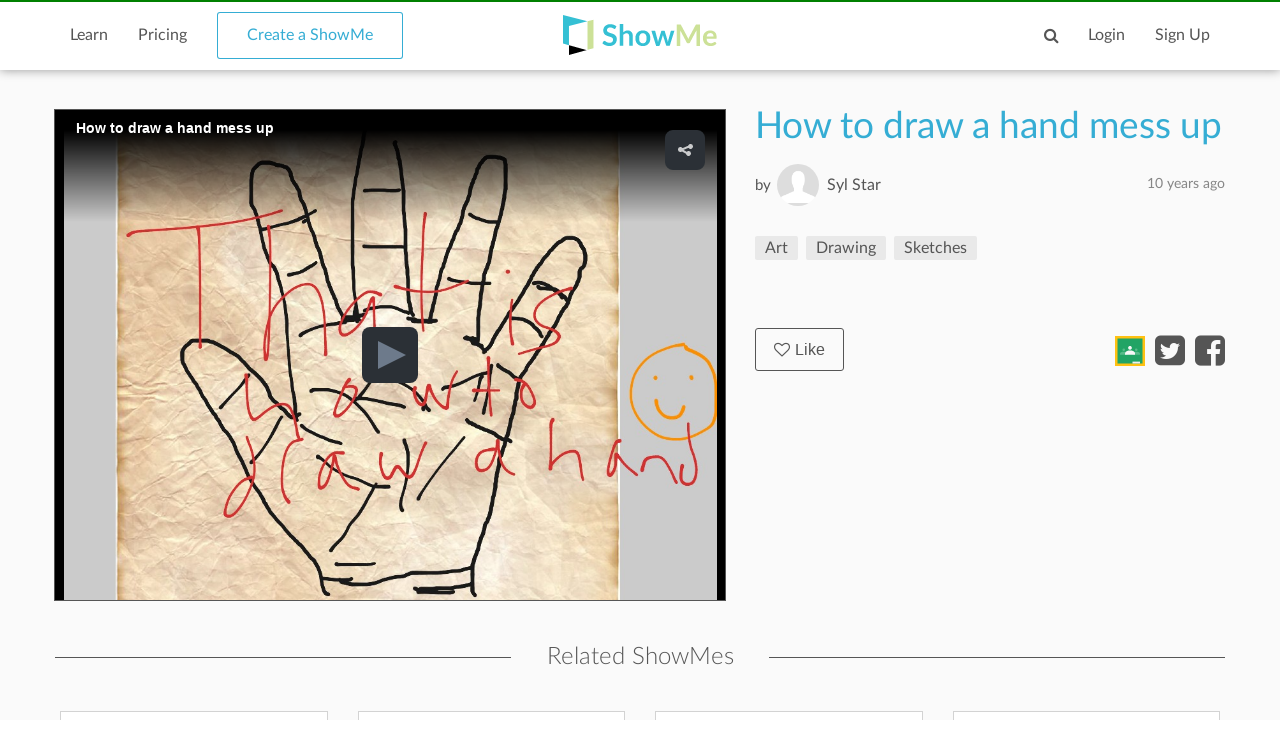

--- FILE ---
content_type: text/html; charset=utf-8
request_url: https://www.google.com/recaptcha/api2/anchor?ar=1&k=6LdGj6YUAAAAABQQRoVYnfqSDMa7XSFzsTeNrzQ4&co=aHR0cHM6Ly93d3cuc2hvd21lLmNvbTo0NDM.&hl=en&v=PoyoqOPhxBO7pBk68S4YbpHZ&size=invisible&anchor-ms=20000&execute-ms=30000&cb=6vm94qedh7yo
body_size: 48550
content:
<!DOCTYPE HTML><html dir="ltr" lang="en"><head><meta http-equiv="Content-Type" content="text/html; charset=UTF-8">
<meta http-equiv="X-UA-Compatible" content="IE=edge">
<title>reCAPTCHA</title>
<style type="text/css">
/* cyrillic-ext */
@font-face {
  font-family: 'Roboto';
  font-style: normal;
  font-weight: 400;
  font-stretch: 100%;
  src: url(//fonts.gstatic.com/s/roboto/v48/KFO7CnqEu92Fr1ME7kSn66aGLdTylUAMa3GUBHMdazTgWw.woff2) format('woff2');
  unicode-range: U+0460-052F, U+1C80-1C8A, U+20B4, U+2DE0-2DFF, U+A640-A69F, U+FE2E-FE2F;
}
/* cyrillic */
@font-face {
  font-family: 'Roboto';
  font-style: normal;
  font-weight: 400;
  font-stretch: 100%;
  src: url(//fonts.gstatic.com/s/roboto/v48/KFO7CnqEu92Fr1ME7kSn66aGLdTylUAMa3iUBHMdazTgWw.woff2) format('woff2');
  unicode-range: U+0301, U+0400-045F, U+0490-0491, U+04B0-04B1, U+2116;
}
/* greek-ext */
@font-face {
  font-family: 'Roboto';
  font-style: normal;
  font-weight: 400;
  font-stretch: 100%;
  src: url(//fonts.gstatic.com/s/roboto/v48/KFO7CnqEu92Fr1ME7kSn66aGLdTylUAMa3CUBHMdazTgWw.woff2) format('woff2');
  unicode-range: U+1F00-1FFF;
}
/* greek */
@font-face {
  font-family: 'Roboto';
  font-style: normal;
  font-weight: 400;
  font-stretch: 100%;
  src: url(//fonts.gstatic.com/s/roboto/v48/KFO7CnqEu92Fr1ME7kSn66aGLdTylUAMa3-UBHMdazTgWw.woff2) format('woff2');
  unicode-range: U+0370-0377, U+037A-037F, U+0384-038A, U+038C, U+038E-03A1, U+03A3-03FF;
}
/* math */
@font-face {
  font-family: 'Roboto';
  font-style: normal;
  font-weight: 400;
  font-stretch: 100%;
  src: url(//fonts.gstatic.com/s/roboto/v48/KFO7CnqEu92Fr1ME7kSn66aGLdTylUAMawCUBHMdazTgWw.woff2) format('woff2');
  unicode-range: U+0302-0303, U+0305, U+0307-0308, U+0310, U+0312, U+0315, U+031A, U+0326-0327, U+032C, U+032F-0330, U+0332-0333, U+0338, U+033A, U+0346, U+034D, U+0391-03A1, U+03A3-03A9, U+03B1-03C9, U+03D1, U+03D5-03D6, U+03F0-03F1, U+03F4-03F5, U+2016-2017, U+2034-2038, U+203C, U+2040, U+2043, U+2047, U+2050, U+2057, U+205F, U+2070-2071, U+2074-208E, U+2090-209C, U+20D0-20DC, U+20E1, U+20E5-20EF, U+2100-2112, U+2114-2115, U+2117-2121, U+2123-214F, U+2190, U+2192, U+2194-21AE, U+21B0-21E5, U+21F1-21F2, U+21F4-2211, U+2213-2214, U+2216-22FF, U+2308-230B, U+2310, U+2319, U+231C-2321, U+2336-237A, U+237C, U+2395, U+239B-23B7, U+23D0, U+23DC-23E1, U+2474-2475, U+25AF, U+25B3, U+25B7, U+25BD, U+25C1, U+25CA, U+25CC, U+25FB, U+266D-266F, U+27C0-27FF, U+2900-2AFF, U+2B0E-2B11, U+2B30-2B4C, U+2BFE, U+3030, U+FF5B, U+FF5D, U+1D400-1D7FF, U+1EE00-1EEFF;
}
/* symbols */
@font-face {
  font-family: 'Roboto';
  font-style: normal;
  font-weight: 400;
  font-stretch: 100%;
  src: url(//fonts.gstatic.com/s/roboto/v48/KFO7CnqEu92Fr1ME7kSn66aGLdTylUAMaxKUBHMdazTgWw.woff2) format('woff2');
  unicode-range: U+0001-000C, U+000E-001F, U+007F-009F, U+20DD-20E0, U+20E2-20E4, U+2150-218F, U+2190, U+2192, U+2194-2199, U+21AF, U+21E6-21F0, U+21F3, U+2218-2219, U+2299, U+22C4-22C6, U+2300-243F, U+2440-244A, U+2460-24FF, U+25A0-27BF, U+2800-28FF, U+2921-2922, U+2981, U+29BF, U+29EB, U+2B00-2BFF, U+4DC0-4DFF, U+FFF9-FFFB, U+10140-1018E, U+10190-1019C, U+101A0, U+101D0-101FD, U+102E0-102FB, U+10E60-10E7E, U+1D2C0-1D2D3, U+1D2E0-1D37F, U+1F000-1F0FF, U+1F100-1F1AD, U+1F1E6-1F1FF, U+1F30D-1F30F, U+1F315, U+1F31C, U+1F31E, U+1F320-1F32C, U+1F336, U+1F378, U+1F37D, U+1F382, U+1F393-1F39F, U+1F3A7-1F3A8, U+1F3AC-1F3AF, U+1F3C2, U+1F3C4-1F3C6, U+1F3CA-1F3CE, U+1F3D4-1F3E0, U+1F3ED, U+1F3F1-1F3F3, U+1F3F5-1F3F7, U+1F408, U+1F415, U+1F41F, U+1F426, U+1F43F, U+1F441-1F442, U+1F444, U+1F446-1F449, U+1F44C-1F44E, U+1F453, U+1F46A, U+1F47D, U+1F4A3, U+1F4B0, U+1F4B3, U+1F4B9, U+1F4BB, U+1F4BF, U+1F4C8-1F4CB, U+1F4D6, U+1F4DA, U+1F4DF, U+1F4E3-1F4E6, U+1F4EA-1F4ED, U+1F4F7, U+1F4F9-1F4FB, U+1F4FD-1F4FE, U+1F503, U+1F507-1F50B, U+1F50D, U+1F512-1F513, U+1F53E-1F54A, U+1F54F-1F5FA, U+1F610, U+1F650-1F67F, U+1F687, U+1F68D, U+1F691, U+1F694, U+1F698, U+1F6AD, U+1F6B2, U+1F6B9-1F6BA, U+1F6BC, U+1F6C6-1F6CF, U+1F6D3-1F6D7, U+1F6E0-1F6EA, U+1F6F0-1F6F3, U+1F6F7-1F6FC, U+1F700-1F7FF, U+1F800-1F80B, U+1F810-1F847, U+1F850-1F859, U+1F860-1F887, U+1F890-1F8AD, U+1F8B0-1F8BB, U+1F8C0-1F8C1, U+1F900-1F90B, U+1F93B, U+1F946, U+1F984, U+1F996, U+1F9E9, U+1FA00-1FA6F, U+1FA70-1FA7C, U+1FA80-1FA89, U+1FA8F-1FAC6, U+1FACE-1FADC, U+1FADF-1FAE9, U+1FAF0-1FAF8, U+1FB00-1FBFF;
}
/* vietnamese */
@font-face {
  font-family: 'Roboto';
  font-style: normal;
  font-weight: 400;
  font-stretch: 100%;
  src: url(//fonts.gstatic.com/s/roboto/v48/KFO7CnqEu92Fr1ME7kSn66aGLdTylUAMa3OUBHMdazTgWw.woff2) format('woff2');
  unicode-range: U+0102-0103, U+0110-0111, U+0128-0129, U+0168-0169, U+01A0-01A1, U+01AF-01B0, U+0300-0301, U+0303-0304, U+0308-0309, U+0323, U+0329, U+1EA0-1EF9, U+20AB;
}
/* latin-ext */
@font-face {
  font-family: 'Roboto';
  font-style: normal;
  font-weight: 400;
  font-stretch: 100%;
  src: url(//fonts.gstatic.com/s/roboto/v48/KFO7CnqEu92Fr1ME7kSn66aGLdTylUAMa3KUBHMdazTgWw.woff2) format('woff2');
  unicode-range: U+0100-02BA, U+02BD-02C5, U+02C7-02CC, U+02CE-02D7, U+02DD-02FF, U+0304, U+0308, U+0329, U+1D00-1DBF, U+1E00-1E9F, U+1EF2-1EFF, U+2020, U+20A0-20AB, U+20AD-20C0, U+2113, U+2C60-2C7F, U+A720-A7FF;
}
/* latin */
@font-face {
  font-family: 'Roboto';
  font-style: normal;
  font-weight: 400;
  font-stretch: 100%;
  src: url(//fonts.gstatic.com/s/roboto/v48/KFO7CnqEu92Fr1ME7kSn66aGLdTylUAMa3yUBHMdazQ.woff2) format('woff2');
  unicode-range: U+0000-00FF, U+0131, U+0152-0153, U+02BB-02BC, U+02C6, U+02DA, U+02DC, U+0304, U+0308, U+0329, U+2000-206F, U+20AC, U+2122, U+2191, U+2193, U+2212, U+2215, U+FEFF, U+FFFD;
}
/* cyrillic-ext */
@font-face {
  font-family: 'Roboto';
  font-style: normal;
  font-weight: 500;
  font-stretch: 100%;
  src: url(//fonts.gstatic.com/s/roboto/v48/KFO7CnqEu92Fr1ME7kSn66aGLdTylUAMa3GUBHMdazTgWw.woff2) format('woff2');
  unicode-range: U+0460-052F, U+1C80-1C8A, U+20B4, U+2DE0-2DFF, U+A640-A69F, U+FE2E-FE2F;
}
/* cyrillic */
@font-face {
  font-family: 'Roboto';
  font-style: normal;
  font-weight: 500;
  font-stretch: 100%;
  src: url(//fonts.gstatic.com/s/roboto/v48/KFO7CnqEu92Fr1ME7kSn66aGLdTylUAMa3iUBHMdazTgWw.woff2) format('woff2');
  unicode-range: U+0301, U+0400-045F, U+0490-0491, U+04B0-04B1, U+2116;
}
/* greek-ext */
@font-face {
  font-family: 'Roboto';
  font-style: normal;
  font-weight: 500;
  font-stretch: 100%;
  src: url(//fonts.gstatic.com/s/roboto/v48/KFO7CnqEu92Fr1ME7kSn66aGLdTylUAMa3CUBHMdazTgWw.woff2) format('woff2');
  unicode-range: U+1F00-1FFF;
}
/* greek */
@font-face {
  font-family: 'Roboto';
  font-style: normal;
  font-weight: 500;
  font-stretch: 100%;
  src: url(//fonts.gstatic.com/s/roboto/v48/KFO7CnqEu92Fr1ME7kSn66aGLdTylUAMa3-UBHMdazTgWw.woff2) format('woff2');
  unicode-range: U+0370-0377, U+037A-037F, U+0384-038A, U+038C, U+038E-03A1, U+03A3-03FF;
}
/* math */
@font-face {
  font-family: 'Roboto';
  font-style: normal;
  font-weight: 500;
  font-stretch: 100%;
  src: url(//fonts.gstatic.com/s/roboto/v48/KFO7CnqEu92Fr1ME7kSn66aGLdTylUAMawCUBHMdazTgWw.woff2) format('woff2');
  unicode-range: U+0302-0303, U+0305, U+0307-0308, U+0310, U+0312, U+0315, U+031A, U+0326-0327, U+032C, U+032F-0330, U+0332-0333, U+0338, U+033A, U+0346, U+034D, U+0391-03A1, U+03A3-03A9, U+03B1-03C9, U+03D1, U+03D5-03D6, U+03F0-03F1, U+03F4-03F5, U+2016-2017, U+2034-2038, U+203C, U+2040, U+2043, U+2047, U+2050, U+2057, U+205F, U+2070-2071, U+2074-208E, U+2090-209C, U+20D0-20DC, U+20E1, U+20E5-20EF, U+2100-2112, U+2114-2115, U+2117-2121, U+2123-214F, U+2190, U+2192, U+2194-21AE, U+21B0-21E5, U+21F1-21F2, U+21F4-2211, U+2213-2214, U+2216-22FF, U+2308-230B, U+2310, U+2319, U+231C-2321, U+2336-237A, U+237C, U+2395, U+239B-23B7, U+23D0, U+23DC-23E1, U+2474-2475, U+25AF, U+25B3, U+25B7, U+25BD, U+25C1, U+25CA, U+25CC, U+25FB, U+266D-266F, U+27C0-27FF, U+2900-2AFF, U+2B0E-2B11, U+2B30-2B4C, U+2BFE, U+3030, U+FF5B, U+FF5D, U+1D400-1D7FF, U+1EE00-1EEFF;
}
/* symbols */
@font-face {
  font-family: 'Roboto';
  font-style: normal;
  font-weight: 500;
  font-stretch: 100%;
  src: url(//fonts.gstatic.com/s/roboto/v48/KFO7CnqEu92Fr1ME7kSn66aGLdTylUAMaxKUBHMdazTgWw.woff2) format('woff2');
  unicode-range: U+0001-000C, U+000E-001F, U+007F-009F, U+20DD-20E0, U+20E2-20E4, U+2150-218F, U+2190, U+2192, U+2194-2199, U+21AF, U+21E6-21F0, U+21F3, U+2218-2219, U+2299, U+22C4-22C6, U+2300-243F, U+2440-244A, U+2460-24FF, U+25A0-27BF, U+2800-28FF, U+2921-2922, U+2981, U+29BF, U+29EB, U+2B00-2BFF, U+4DC0-4DFF, U+FFF9-FFFB, U+10140-1018E, U+10190-1019C, U+101A0, U+101D0-101FD, U+102E0-102FB, U+10E60-10E7E, U+1D2C0-1D2D3, U+1D2E0-1D37F, U+1F000-1F0FF, U+1F100-1F1AD, U+1F1E6-1F1FF, U+1F30D-1F30F, U+1F315, U+1F31C, U+1F31E, U+1F320-1F32C, U+1F336, U+1F378, U+1F37D, U+1F382, U+1F393-1F39F, U+1F3A7-1F3A8, U+1F3AC-1F3AF, U+1F3C2, U+1F3C4-1F3C6, U+1F3CA-1F3CE, U+1F3D4-1F3E0, U+1F3ED, U+1F3F1-1F3F3, U+1F3F5-1F3F7, U+1F408, U+1F415, U+1F41F, U+1F426, U+1F43F, U+1F441-1F442, U+1F444, U+1F446-1F449, U+1F44C-1F44E, U+1F453, U+1F46A, U+1F47D, U+1F4A3, U+1F4B0, U+1F4B3, U+1F4B9, U+1F4BB, U+1F4BF, U+1F4C8-1F4CB, U+1F4D6, U+1F4DA, U+1F4DF, U+1F4E3-1F4E6, U+1F4EA-1F4ED, U+1F4F7, U+1F4F9-1F4FB, U+1F4FD-1F4FE, U+1F503, U+1F507-1F50B, U+1F50D, U+1F512-1F513, U+1F53E-1F54A, U+1F54F-1F5FA, U+1F610, U+1F650-1F67F, U+1F687, U+1F68D, U+1F691, U+1F694, U+1F698, U+1F6AD, U+1F6B2, U+1F6B9-1F6BA, U+1F6BC, U+1F6C6-1F6CF, U+1F6D3-1F6D7, U+1F6E0-1F6EA, U+1F6F0-1F6F3, U+1F6F7-1F6FC, U+1F700-1F7FF, U+1F800-1F80B, U+1F810-1F847, U+1F850-1F859, U+1F860-1F887, U+1F890-1F8AD, U+1F8B0-1F8BB, U+1F8C0-1F8C1, U+1F900-1F90B, U+1F93B, U+1F946, U+1F984, U+1F996, U+1F9E9, U+1FA00-1FA6F, U+1FA70-1FA7C, U+1FA80-1FA89, U+1FA8F-1FAC6, U+1FACE-1FADC, U+1FADF-1FAE9, U+1FAF0-1FAF8, U+1FB00-1FBFF;
}
/* vietnamese */
@font-face {
  font-family: 'Roboto';
  font-style: normal;
  font-weight: 500;
  font-stretch: 100%;
  src: url(//fonts.gstatic.com/s/roboto/v48/KFO7CnqEu92Fr1ME7kSn66aGLdTylUAMa3OUBHMdazTgWw.woff2) format('woff2');
  unicode-range: U+0102-0103, U+0110-0111, U+0128-0129, U+0168-0169, U+01A0-01A1, U+01AF-01B0, U+0300-0301, U+0303-0304, U+0308-0309, U+0323, U+0329, U+1EA0-1EF9, U+20AB;
}
/* latin-ext */
@font-face {
  font-family: 'Roboto';
  font-style: normal;
  font-weight: 500;
  font-stretch: 100%;
  src: url(//fonts.gstatic.com/s/roboto/v48/KFO7CnqEu92Fr1ME7kSn66aGLdTylUAMa3KUBHMdazTgWw.woff2) format('woff2');
  unicode-range: U+0100-02BA, U+02BD-02C5, U+02C7-02CC, U+02CE-02D7, U+02DD-02FF, U+0304, U+0308, U+0329, U+1D00-1DBF, U+1E00-1E9F, U+1EF2-1EFF, U+2020, U+20A0-20AB, U+20AD-20C0, U+2113, U+2C60-2C7F, U+A720-A7FF;
}
/* latin */
@font-face {
  font-family: 'Roboto';
  font-style: normal;
  font-weight: 500;
  font-stretch: 100%;
  src: url(//fonts.gstatic.com/s/roboto/v48/KFO7CnqEu92Fr1ME7kSn66aGLdTylUAMa3yUBHMdazQ.woff2) format('woff2');
  unicode-range: U+0000-00FF, U+0131, U+0152-0153, U+02BB-02BC, U+02C6, U+02DA, U+02DC, U+0304, U+0308, U+0329, U+2000-206F, U+20AC, U+2122, U+2191, U+2193, U+2212, U+2215, U+FEFF, U+FFFD;
}
/* cyrillic-ext */
@font-face {
  font-family: 'Roboto';
  font-style: normal;
  font-weight: 900;
  font-stretch: 100%;
  src: url(//fonts.gstatic.com/s/roboto/v48/KFO7CnqEu92Fr1ME7kSn66aGLdTylUAMa3GUBHMdazTgWw.woff2) format('woff2');
  unicode-range: U+0460-052F, U+1C80-1C8A, U+20B4, U+2DE0-2DFF, U+A640-A69F, U+FE2E-FE2F;
}
/* cyrillic */
@font-face {
  font-family: 'Roboto';
  font-style: normal;
  font-weight: 900;
  font-stretch: 100%;
  src: url(//fonts.gstatic.com/s/roboto/v48/KFO7CnqEu92Fr1ME7kSn66aGLdTylUAMa3iUBHMdazTgWw.woff2) format('woff2');
  unicode-range: U+0301, U+0400-045F, U+0490-0491, U+04B0-04B1, U+2116;
}
/* greek-ext */
@font-face {
  font-family: 'Roboto';
  font-style: normal;
  font-weight: 900;
  font-stretch: 100%;
  src: url(//fonts.gstatic.com/s/roboto/v48/KFO7CnqEu92Fr1ME7kSn66aGLdTylUAMa3CUBHMdazTgWw.woff2) format('woff2');
  unicode-range: U+1F00-1FFF;
}
/* greek */
@font-face {
  font-family: 'Roboto';
  font-style: normal;
  font-weight: 900;
  font-stretch: 100%;
  src: url(//fonts.gstatic.com/s/roboto/v48/KFO7CnqEu92Fr1ME7kSn66aGLdTylUAMa3-UBHMdazTgWw.woff2) format('woff2');
  unicode-range: U+0370-0377, U+037A-037F, U+0384-038A, U+038C, U+038E-03A1, U+03A3-03FF;
}
/* math */
@font-face {
  font-family: 'Roboto';
  font-style: normal;
  font-weight: 900;
  font-stretch: 100%;
  src: url(//fonts.gstatic.com/s/roboto/v48/KFO7CnqEu92Fr1ME7kSn66aGLdTylUAMawCUBHMdazTgWw.woff2) format('woff2');
  unicode-range: U+0302-0303, U+0305, U+0307-0308, U+0310, U+0312, U+0315, U+031A, U+0326-0327, U+032C, U+032F-0330, U+0332-0333, U+0338, U+033A, U+0346, U+034D, U+0391-03A1, U+03A3-03A9, U+03B1-03C9, U+03D1, U+03D5-03D6, U+03F0-03F1, U+03F4-03F5, U+2016-2017, U+2034-2038, U+203C, U+2040, U+2043, U+2047, U+2050, U+2057, U+205F, U+2070-2071, U+2074-208E, U+2090-209C, U+20D0-20DC, U+20E1, U+20E5-20EF, U+2100-2112, U+2114-2115, U+2117-2121, U+2123-214F, U+2190, U+2192, U+2194-21AE, U+21B0-21E5, U+21F1-21F2, U+21F4-2211, U+2213-2214, U+2216-22FF, U+2308-230B, U+2310, U+2319, U+231C-2321, U+2336-237A, U+237C, U+2395, U+239B-23B7, U+23D0, U+23DC-23E1, U+2474-2475, U+25AF, U+25B3, U+25B7, U+25BD, U+25C1, U+25CA, U+25CC, U+25FB, U+266D-266F, U+27C0-27FF, U+2900-2AFF, U+2B0E-2B11, U+2B30-2B4C, U+2BFE, U+3030, U+FF5B, U+FF5D, U+1D400-1D7FF, U+1EE00-1EEFF;
}
/* symbols */
@font-face {
  font-family: 'Roboto';
  font-style: normal;
  font-weight: 900;
  font-stretch: 100%;
  src: url(//fonts.gstatic.com/s/roboto/v48/KFO7CnqEu92Fr1ME7kSn66aGLdTylUAMaxKUBHMdazTgWw.woff2) format('woff2');
  unicode-range: U+0001-000C, U+000E-001F, U+007F-009F, U+20DD-20E0, U+20E2-20E4, U+2150-218F, U+2190, U+2192, U+2194-2199, U+21AF, U+21E6-21F0, U+21F3, U+2218-2219, U+2299, U+22C4-22C6, U+2300-243F, U+2440-244A, U+2460-24FF, U+25A0-27BF, U+2800-28FF, U+2921-2922, U+2981, U+29BF, U+29EB, U+2B00-2BFF, U+4DC0-4DFF, U+FFF9-FFFB, U+10140-1018E, U+10190-1019C, U+101A0, U+101D0-101FD, U+102E0-102FB, U+10E60-10E7E, U+1D2C0-1D2D3, U+1D2E0-1D37F, U+1F000-1F0FF, U+1F100-1F1AD, U+1F1E6-1F1FF, U+1F30D-1F30F, U+1F315, U+1F31C, U+1F31E, U+1F320-1F32C, U+1F336, U+1F378, U+1F37D, U+1F382, U+1F393-1F39F, U+1F3A7-1F3A8, U+1F3AC-1F3AF, U+1F3C2, U+1F3C4-1F3C6, U+1F3CA-1F3CE, U+1F3D4-1F3E0, U+1F3ED, U+1F3F1-1F3F3, U+1F3F5-1F3F7, U+1F408, U+1F415, U+1F41F, U+1F426, U+1F43F, U+1F441-1F442, U+1F444, U+1F446-1F449, U+1F44C-1F44E, U+1F453, U+1F46A, U+1F47D, U+1F4A3, U+1F4B0, U+1F4B3, U+1F4B9, U+1F4BB, U+1F4BF, U+1F4C8-1F4CB, U+1F4D6, U+1F4DA, U+1F4DF, U+1F4E3-1F4E6, U+1F4EA-1F4ED, U+1F4F7, U+1F4F9-1F4FB, U+1F4FD-1F4FE, U+1F503, U+1F507-1F50B, U+1F50D, U+1F512-1F513, U+1F53E-1F54A, U+1F54F-1F5FA, U+1F610, U+1F650-1F67F, U+1F687, U+1F68D, U+1F691, U+1F694, U+1F698, U+1F6AD, U+1F6B2, U+1F6B9-1F6BA, U+1F6BC, U+1F6C6-1F6CF, U+1F6D3-1F6D7, U+1F6E0-1F6EA, U+1F6F0-1F6F3, U+1F6F7-1F6FC, U+1F700-1F7FF, U+1F800-1F80B, U+1F810-1F847, U+1F850-1F859, U+1F860-1F887, U+1F890-1F8AD, U+1F8B0-1F8BB, U+1F8C0-1F8C1, U+1F900-1F90B, U+1F93B, U+1F946, U+1F984, U+1F996, U+1F9E9, U+1FA00-1FA6F, U+1FA70-1FA7C, U+1FA80-1FA89, U+1FA8F-1FAC6, U+1FACE-1FADC, U+1FADF-1FAE9, U+1FAF0-1FAF8, U+1FB00-1FBFF;
}
/* vietnamese */
@font-face {
  font-family: 'Roboto';
  font-style: normal;
  font-weight: 900;
  font-stretch: 100%;
  src: url(//fonts.gstatic.com/s/roboto/v48/KFO7CnqEu92Fr1ME7kSn66aGLdTylUAMa3OUBHMdazTgWw.woff2) format('woff2');
  unicode-range: U+0102-0103, U+0110-0111, U+0128-0129, U+0168-0169, U+01A0-01A1, U+01AF-01B0, U+0300-0301, U+0303-0304, U+0308-0309, U+0323, U+0329, U+1EA0-1EF9, U+20AB;
}
/* latin-ext */
@font-face {
  font-family: 'Roboto';
  font-style: normal;
  font-weight: 900;
  font-stretch: 100%;
  src: url(//fonts.gstatic.com/s/roboto/v48/KFO7CnqEu92Fr1ME7kSn66aGLdTylUAMa3KUBHMdazTgWw.woff2) format('woff2');
  unicode-range: U+0100-02BA, U+02BD-02C5, U+02C7-02CC, U+02CE-02D7, U+02DD-02FF, U+0304, U+0308, U+0329, U+1D00-1DBF, U+1E00-1E9F, U+1EF2-1EFF, U+2020, U+20A0-20AB, U+20AD-20C0, U+2113, U+2C60-2C7F, U+A720-A7FF;
}
/* latin */
@font-face {
  font-family: 'Roboto';
  font-style: normal;
  font-weight: 900;
  font-stretch: 100%;
  src: url(//fonts.gstatic.com/s/roboto/v48/KFO7CnqEu92Fr1ME7kSn66aGLdTylUAMa3yUBHMdazQ.woff2) format('woff2');
  unicode-range: U+0000-00FF, U+0131, U+0152-0153, U+02BB-02BC, U+02C6, U+02DA, U+02DC, U+0304, U+0308, U+0329, U+2000-206F, U+20AC, U+2122, U+2191, U+2193, U+2212, U+2215, U+FEFF, U+FFFD;
}

</style>
<link rel="stylesheet" type="text/css" href="https://www.gstatic.com/recaptcha/releases/PoyoqOPhxBO7pBk68S4YbpHZ/styles__ltr.css">
<script nonce="1IKJrBFzH-PFhswhPCWHxg" type="text/javascript">window['__recaptcha_api'] = 'https://www.google.com/recaptcha/api2/';</script>
<script type="text/javascript" src="https://www.gstatic.com/recaptcha/releases/PoyoqOPhxBO7pBk68S4YbpHZ/recaptcha__en.js" nonce="1IKJrBFzH-PFhswhPCWHxg">
      
    </script></head>
<body><div id="rc-anchor-alert" class="rc-anchor-alert"></div>
<input type="hidden" id="recaptcha-token" value="[base64]">
<script type="text/javascript" nonce="1IKJrBFzH-PFhswhPCWHxg">
      recaptcha.anchor.Main.init("[\x22ainput\x22,[\x22bgdata\x22,\x22\x22,\[base64]/[base64]/bmV3IFpbdF0obVswXSk6Sz09Mj9uZXcgWlt0XShtWzBdLG1bMV0pOks9PTM/bmV3IFpbdF0obVswXSxtWzFdLG1bMl0pOks9PTQ/[base64]/[base64]/[base64]/[base64]/[base64]/[base64]/[base64]/[base64]/[base64]/[base64]/[base64]/[base64]/[base64]/[base64]\\u003d\\u003d\x22,\[base64]\x22,\x22D8OWwo3DjMOfwrTCmnbDrMK3ejZGwo/[base64]/[base64]/[base64]/YcK4wrvDqsKAOMOFOcKjwoAwFcOBw5PDuMKYDAR5w7LClD1DeSlgw6vCvMOxDMOjfRfClFttwqhSNnzCtcOiw59DUSBNMcOCwoodd8KxMsKIwpNSw4RVbgPCnlpiwpLCtcK5F1o/w7YAwq8uRMKGw73CinnDucOQZ8OqwrXCggd6DDPDk8OmwpDCnXHDm1Qow4lFBH/CnsOPwrYsX8O+H8KTHldzw7fDhlQuw5hAcnzDucOcDltwwqtZw77CqcOHw4Y2wqDCssOKbcKiw5gGXgZsGTN+cMOTBcODwpoQwpkuw6lAWcOxfCZKICUWw5HDpCjDvMOfIhEIZV0Lw5PCrXlfaWdPMmzDtGzCliMmUEcCwpvDhU3CrThBZWwqRkAiKsKjw4s/RjfCr8KgwqU5wp4GVsOBGcKjHBxXDMOewrhCwp13w7TCvcOdfsOKCHLDqMOdNcKxwpvCvSRZw5PDsVLCqRDClcOww6vDk8Odwp83w40JFQETwrU/dCZ3wqfDsMO2CMKLw5vCg8K/wpgjEsKNPQl2w6A3CcK3w4oGw6BoRsKQwrNzw4kBwqnCk8OCXC/DtA/ClcOsw6jCnEtuLsONw7HDrjJJJ3fCnWQlw5gKPMKgw4xkZE3Du8K7XAg8w6hBasKXw4XDk8K/HMKYcsKCw4XDo8KuFwFgwo0cXcKOccOEwoTDvU7Cm8Oew4fCjgsaWcOTJQfCkzg4w5ZGVEl0wpvCq05zw6zCicOsw7goQcKKwpfDt8KOLsO9wrLDr8O1wp3CrxHCnF1kSHrDnMO4B1kvw6fDvcKnwppvw53DucONwofCok5rfEUbwokMwr/DmSsQw74Iw78+w6jDo8OfdMK9X8O0wrnCpcKewq7CjVx9w7jCgMOxWy8qD8KpHibDtWrCgwzCl8KPTsK2w5bDjMKnZUrCksKRw4EVcMK+w6XDqnbCjMKhDnDDu0fCtlvDrzfDssO4w514w5DCjgzCh0cZwrwrw4lVcMKWcsKew442wqlGwofCp2XCokQ9w53DlR/CjFzDvj0owo/DssKbwrh8cwnCuynClMO2w6gLwoTDlMK7wrbCtX7DusOywrbDpMOFw6MWUAfCsmLDoDYZJnTDlHR1w7gUw7PCqETDhmzCg8K4wpLCmQ4qwonCscKRwp4xAMORw61VLWzDs1kHGsKxwq0Dw5XCv8KmwoHDoMOTezPDmcKRw77Cmz/CucKwIMKKw4fClsKZwobCjBU9GcKZaTZaw4tDwrxcwp0lw65Mw5nChxw/C8O6wo9tw5hfMkgOwpDDhB7DrcK+w6zCjz3Dl8Oow7rDscOQVU9DPhRnMlIaP8OYw53DkcKCw7xxNEkPAcKFwpskc0jDr1ZKUk3DgCBfE2AxwpvDi8KzCxVYw4Bqw5dfwpzDlFfDj8OgCWbDr8Ozw6FtwqZBwrUvw4/CmA4BHMOFeMOEwpMKw44nK8KDUCYEI3rDkAzCsMOJwrXDi19Ew7bCmC3Dm8KGKmDCjcOmDMOSw44FIU/CojwtWEnDlsKVOMKOwpgvw4wPHg94wozDoMKZWsOewpxSwoPDt8KhCcO6CxIowol/TMKrw7TCpVTChsO5dsOEf3vDpj1SFsOLwpEiw4TDl8OICRBbN1JUwqVmwpgHPcKVw6k3wqXDhGVZwq/CrX1PwqfCuyVbYcOyw77DuMKNw6/DljF7PWbCv8OAaAxfVMKpAw/CsU3CksOJWFjCgQwxKX7DuRLCqcO3wpXDtcO4A0TCug0RwqPDmys0wr3ClsKdwoBfwrvDhhdecQTDjsOTw41NPMOqwoDDpmbDi8OyUjLCr2NSwo/Ch8KTwp4PwoE0P8K7C0lsfMKnwo00ScOlZ8OswqLCjMOJw7/[base64]/DjybCksKnw4DCvFMXw6t7woIAw4MjccKgYcOqNwTDo8Kdw6tPKTBlZMOFdiAKacKrwqxnRMObIcOYV8K4VQPDmTxXP8KMw4x2woPDjcKswrjDm8KJVBwqwqtfHsOvwrXDlcKOIcKcM8Ktw7xmwptIwoLDp0DCrsK2EmYbdnvDoW/CuUYbQUNTWSjDjDXDrXjCj8ObVCYYccKhwovDrVTDijHDp8KVwpbCk8OkwpJTw7dQXGzDqnjDvCfDuyXChB/DmsOjZcK0ecKjw7TDkksOSVbCqcOcwpJKw4ViIiLDqkFiGDZwwpxqERUYw5Igwr/Ck8OcwqNDSsKzwol7CGpPcHPDssKib8KSQcOFWgE5wqYFdMKgblwew7sewpBCw5nDucOaw4A1SF/CucKIw5rChl5FDUpPZ8OVPWfDnsKZwo5AYMKqcF0bNsO9UcKEwqEcGCYVCMONXFDDnx/CisKmw6zCkMOlVMOMwoUQw5XDkcK5MRHCucKJZMOHU2VhacOfGzHDtxkHwqjDji/DlE/[base64]/DtnJnYcK7L2U5w7Jdw5kJw4JvwoxocMOnC8OfScKUWsOtNsOVw53DjUjDrmjCjMKvwr/Di8KydmrDhBg5wpfCocO4w6rCkcKZOmZNwrpHw6nDkjx8XMOJw4LClwAewpVpw6xwacKWwqPDsEwGTUdrMsKGL8OEwpk9AMOUdW7DgMKsGMOLG8OJwrlRacO2fsOww6YWaEHCuHjDuUA7w7V/BGTDucKcJMKGw4AXDMKYcsKla2vCu8OpF8Krw73Cu8O6C05KwrtywpHDmkFxwpjDsjd4wojCqcKaACFuOGMwT8OpTTvCih98TxBsOh/[base64]/CkwHDpUBbwqbDtMO5w5dxEsOCw6nCr8Kiw4sKRcK+wpXCqcKWdMOsXMK+w7VXCXgbwrXDthvDjcOgTMKCw4gnwoIMLsO8fsOowpARw7oyVzfDri5ww6jCklxWw7sqYXzCo8KtwpLCiWPCsWdjYMOiDjnDoMOuw4bCncKjw5PDsng4PMOpwoptU1bCm8OSwrZcKEguw5/[base64]/CnQlTw5vCn8KPw6jDqUgpwqRAwr91McK6w6/CnRzCjUHCp8OrRsKJw6TDvMKJMMOTwpXCnMOkwqc0w5BPdHDCrMKzPg0twobCncOHw5rCt8KGwqMKwp/Dk8ODw6E5w73ClsK2w6bCkMOtd0s1YgPDvsKUQcK8exLDqClxFFrCqFVsw7HCox/CnMOGwoYVwqkaZUA7fMKmw6MSAF8Lwo7CjRgew7jDtcO5dB9zwoQzwpfDssKLEMOiw5bCiUMhw7zCg8OKJk7DkcKtwrfCgmwyPmV1w7hREcKNEAvCpD7DssKOIcKdR8OAwrjDkwPCncO5dcKWwr/DtMK0BMOlwrlDw7rCkgtyVMKBwqdOIgrCkmHDqcKowqvDocO3w5RZwqfCkXNLEMOgw7R7woptw652w5/[base64]/DpifDnMOOXkbDhjnDhcOvwpfDhsK9PsKzYMKcAcOdE8OUw6bCicKSwqnCs0cHFGBeRH5HZMObAcOiw67DjsOIwopew7HDuG82PcKLSjZ6JsOEVhVPw7kswoouMsKccsOqCcKZKMOgGMK/w5o4eGjDu8OPw4o4R8KBw5Nxw7XCvV/[base64]/[base64]/[base64]/DjcKFU2Qiwp/Du8OzfxpGw4d+YMKpwovDncO3w6Q+w5dmwpzCqcKXOMK3I0g5G8OSwpIxwp3CpsKgY8OpwrfDj0jDssKsaMKJZ8KBw5x2w7bDoDBBw6zDnsO6w5fDi0TCnsOnasKyD2xJDh4UexVww4tsdsOUC8OAw7XCjcOYw4PDqzfDrsKaAEjCv0PDvMOkwrRoUR8ywqZkw7Jpw7/CmcOVw6zDi8KUVcOIKGcww7ENw7x/w4UTw63Do8OIbh7ClMK7eiPCoW7DsCLDscO8wr7CmcOvYMOxUsOcw4VqKMOaEcODw6g9dSXDiGDCgsKgw5vDiFZBZMKhw7dBfnYTW2Mow7DCqWXCpkkGC3fDsnbCqsKow63Du8OGw4/CsHpbwrjDi1rDnMOhw5DDukt6w7VFNMO6w6PCoXwBwoHDhMKFw4BzwrfDrWbDuQ7DvUnCv8KYwrLDqyrDk8KMQsOeXXjDvcOlQ8K8N29OccK7f8OPwonDoMK2aMKbwqvDpMKNZMO1wrxVw4/CiMKSw4siNX/CksOkw6l9X8OkX3nDssOlIgfCsUkJSMOuPkrDtgsKKcOVFcOqT8KxW0sSfxIEw4nDol8ewqkzN8K2wo/Dg8Kyw61cw6o6wp/CscOZecObw7w2NzHCusO+fcOowo03wo1Hw4DDncK3wp83w4jCusK4w5l/w6HDn8KdwqjChsKGw7MEDF3DscOFA8KlwoPDgVRLwr/Dg01ewqoPw4VAP8K4w6k4w5xQw7fCnDoHwovClcO9TmPCjjEpNyIgw44MLcO5GVNHw4h/[base64]/[base64]/Dlx3CvxRywqPCiMKCDMKHWQbCi8O8w5YUAsO9w77Dg3QkwrFEAMOJVMOzwqDDmsObasKGwrt2McOvBsOsKGpPwqjDoirDjj/DrB/CgXvDsg5gZnYqUlIxwoLDgMOewpVTdcKmfsKnw5PDs1HCg8KiwoMsTsK/[base64]/wrd2w6PCv3cGw7zDmgcsf8K9X3PDtl/DlwbDlzjCnsKnw7Y4HsKbTMOOKMKBNsOtwr7CisKdw7JFw5V7w4JECmPDhDPDrsKHfsO5w6IKw6fCu1vDjMOZGmw3JcKXPsKzJjDCqcOBLWQ5H8OTwqV6H2PDuVFpwqcUfsKxOX8Yw4/Dlw7DgsOQwrVTO8OWwoPCqXE8w6NTW8O/G0LCu1rDglcYagbCssOBw5fDlBgsbWYcGcKrwrQPwqV7wqDCtU0qDznCoCfDr8KoHCTDhcOXwpgXwosHwogawpZETcKacF9gcsOkw7fCvGsAw4HDpcOowqBeXsKfIMOhw6gkwo/CrAXCuMKCw4fDkMO0wrFhw4HDg8OiZBVwwozCmMKZw6hvSMOOc3ouw6YBMWLCkcOzwpNVWMO/ZAR8w7XCvG9AUHJcJMOCwqXDo3lRw7szU8KgIMK/[base64]/DgF9zw5jCnivDsCTDqsObwp8CUFzCkcK4TE1WwqIiw7g4w6zCm8KEXD1hwr7ChcKDw7Afam/DncO1w4vDgUZyw4PDgMKxIjhZesO4JsKxw4bDkyrDl8OSwoTDtMOeJMOwScKZIMOVw6PDrRvDtzJ/wpXCtV1JIj1Qwo8laXURwqrClGrDisKsFMOzasOTcMO+wpbCk8K8RsOQwqbCoMKPacOvw7XDhsKKIz3DrzDDhGPDhTpLdhc0woTDsCHClMOxw6LDocOnwq46F8KSwrR5Mi1ewrYrw6dQwrrDulUTwojDiQgOH8O/wpPCrMKbaV3ChMOmNcOXAsKtFg0NRFbChsKqfMK5woJZw4XClD4Pwr8Qw5zCncKebmBIbAIbwrzDqVrClGLCtE3Dp8OaHcKww5XDryjDiMK7RhLDpEBxw5MxasKswqzDvcOIDcOBw73CucK3GUjCoEzCuCjCkGTDhjwow68iRsOPRsK/w4J6fsK1w6zCpMKhw7EOKlHDtsO5C0xJCcOUZcOjXXvCiXDCu8Orw5svDGrCjyBbwo4VNcOsLGFxwp3ChcOcKMOtwpjClRp/[base64]/wp/Ds8ODwqQRWcOXwqfCt8KeQMOiw7IaVcOgw67Cq8OrD8K3FDXDij/DkMOfw6B4VnswZ8K8w5TClMKzwpJpwqdcw58Xw6tLwo0cwpxkAsKBUGgzwpvDm8OEwrTCrMOGUUQVwrvCosO9w4NXaQjChMOuwoUee8OnfhhSIsKlPyhuwptiM8OwFxR5VcK4wrZ/[base64]/CuMK+ORJ4w5fCiEPDqsKOX8KwFTdMfMOYXcKbw5TCokHCkcK1PsOKw5DCnsKlw6hAIHjCrsKUw79Nw5/DosOaEcKDQsKYwpbCkcOcwpsweMOEZsKcA8OYwqNBw5RaYRtjXzfDlMO+AXDCvcKvw45owrTCmcODR37Dv1xywqPCizAXGnUsEsKNQcKdfk1Dw4LDl2cJw5bDnjVEDMKRaS3DrMOAwooAwq0Lwo9vw4/CsMKHwovDiWXCsmlpw5pYTMOtTUvDocOBYMOtXEzCkhYsw6DCkWzCt8OMw6rCpm1GGwbCnMKlw4B0LsKWwohPwozDtTzDnRxTw4Ubw70hwo/DoRBQw4MiEsKIVi9KDSXDsMKhSjPCv8OZwpxJwolVw53CjcOjw7VqQsO9w5kuQW3Dp8KOw6ARwoMDd8KTwrRDHcO8wobCuGLCljHCpMOBwpF9T3cww60iX8KgN3ggwphUPsKswpfChEx4MsKmZ8KofMKDOsOKNCLDsmzDisKxVMKdFE1Gw6J4CA/DiMKGwpdtecK2MsOww5LDmw/Chz7DrxhgCcKZfsKgwp3DsTrCvwRrUTbDqkFmw6Ftwq09w5nCrWDDqsOcLifCicO8wpVIEsKfw7nDpmTChsK/wrwHw6htXMK8BcOgPsKxR8KEG8OjUk/[base64]/[base64]/DlkN+O8OSD8OCwpccw77DlMOrKlR5S8KufMOVAcONw78Twq/[base64]/CkFEaIlNIKsOhwrfDrhpCRMOew5NGwqHDhsO3w69FwphgRMONW8KaAizCicK2w5p0JcKowoVgwpDCqnPDssO4AxXCqkgKcgzCrMOKbsKqw4szw5nDisO1w6PCssKGJMKWwrF4w7LCkjfCksOWwq/DssKcw6hPwq1Ye1kewq57DsOrS8O3wqUWwonDosOXw6wiXBjCgcOIw6jCnAPDt8K/HsOVw7bDlcORw4rDmcKMw6PDvylfD0QlJ8OfcSvDuAzCkV9OcgM+T8Oyw6rCjcKyZcKGwqspCcOKRcK6wroAw5VSXMOXwpoVwpjChnIUc0UbwpfCtXrDlMKQG1PDucOzw6QKwonCsSzDggIcw5MKCsKMwpIKwrsDBEHCu8Kuw7UYwpjDsxbChXp6F1/DtMK5EAo1wqIVwqFvdwzDgAzCu8Kyw6E+w6zDt0Ilw5smwqlrA1PCr8Kuwp8Awo02wotPw5FQw7FRwrYZX187wpvCghDDi8KBw5zDihg6WcKGw4TDn8O7alEITmzCtsKfaAvDmcOzVMOcwofCiz92L8KVwrl+AMOIwp19ScKPFcK5YWx/woHDgcOkwrfCpWUqwqhxwq7Ck3/[base64]/DryzCvsOkw4vDgMOsOB96w6zDtcOGw71Yw5bCi8OCw5TDksKFAFPDihvDsXbDkWTCgcKUNnDCj30cdsO+w4QRC8O+RcO/w40Pw4LDkwPDhzY8wrvCv8O+wpZUcsKSZBFFOcKRHlTChmHDi8O2VnwZfsK7Gz8cw7oQelHDlgwbOHrDosOuwpY4FnrCr1/[base64]/ClHXCkQnChSImXW/DocOuwqzCtcKZQh/CgsOrbVY1EV4aw5TCl8KOR8K2KRDCt8O2Fy9vWQItw7gUV8Kswp3CncKMwrtJAsO4GEBLwrLCuxsBVsKYwqzCgnUDTDF7w7rDhsOddMOow7XCty9CG8KAGWPDrE/[base64]/CsC7CgD/[base64]/CmjtRw5DDsWXDkEzCmmNVwqE7wo/Dm0FyKiTDslbCmcKRw5tXw7pNP8K5w4nDoVHDlMO/wqJHw73Do8Okw5LCngzDo8O1w74YUMOPbTfCiMOGw4lkTmhzw4Y1e8OywoDDu3fDq8OSw7jCnj3CksOBW1/Dh2/Cox3ClRZvP8KMRcOrSsKIdMK/w7hxUMKYdk5GwqpSJMKMw7TDtBdGOUxkM38ew4TDmMKVw5AsMsODYhAYURt+ZsOoeAhEMBUeOyhWw5c7ZcOSwrQ2wqPChsKOwoAjRn14EsKzwp0kwq/[base64]/Ct0QoQ8KRFFPDiG7Du8KNw5/Cv1JvQMKnNcKNJlDDh8OudwjCmsOFXGbCj8OOXknDi8KTeAbCrBbDvCXCpgrDlUHDoiANwqXCs8OmFMK8w7ozw5U5wpnCrMKHGHtZCjZZwoDClsKhw5YMw5fDo2LChUEdAl/DmcKTdTbDgsK5AGrDtMKdTHXDnivDuMOTBwHCtxvDjsOiwqAtdMO8Jgxhw4dOw4jCiMKXw7M1HSQXwqLDqMKqI8KWwp/[base64]/wrkEET1RJDgxwqXCk8KaQ8OGUsKJOxLDnn/Cm8OMw6FWwowkLsKvcBFHwrrCkcKJaitCKCLDlsKOEiXChEUQWsKjGsOHWxYGwoPDj8ODwpXCvjkfUcOPw47CmMKJw64Mw5Y3w4B/wqfDlMONY8OlHMOFw6cOw5sLAsK0d3cvw5DClgAdw7DCsGM2wpnDsXrDhH0Tw7bCiMOfwo1EODLDvMO+wq8YasOeVcK7wpAUNcOcK0YIXkjDjcOOd8OfPMOxFQ1SWcOkPMKwHVB6EAPDtcOMw7hlRcObYmwQNEJxw6XCocODZWbDgQ/DlTXDkwfCvcKrw40WDMOQw47CiT/CjcKyXgLDvxU4bxJlZMKPRsKZWBDDiyh0w7UvW3XDmcKiwonDl8OhIAo1w5fDt1RXTS3ClcKxwonCssOsw6zDrcKnw5rDncOVwrVRRW/CmsKKKSt/O8O6w65dw7vCgsOKwqHDvmbCmsO/wqnCocKdwrs4SMK7NknDscKhXMKWY8OHwq/DpjZuw5VPw4MqSsOFVx/DksOLw4PCvnrCusOYwpDCncOSERAqw67CisKUwq/Di0Rbw70AcMKJw6BzPcOUwoktwoVYXCBFc0fCjAhYYgVHw615wqjDv8KgwpDChVpkwr10wpM7F1AswrDDssO2fsOQRcOsRsKudEwuwol7w6PCgFnDiy/Cgmg+BcKowqN5EMOnwoFcwpvDrmXDjmIBwqzDv8K+w5PCjMOJPMO+wqnDlMKZwpwvZ8KeWhxYw6nCs8Okwp/[base64]/wrfCqTNAOxzCm8O0cygxRCxgwrPDqUEKJA05wrdjHcOxwo83e8KDwoY0w4EDQsOrwovDuHQ5w4bDqSzCqsO3a3vDisOnYcOuY8OEwpzCncKoFGAGw7LDmglSB8KGw60rdmrCkBYVw6YSH2p/wqfCmGcKwrrDosOlUMK0wqjCryrDvEgOw57DjzlsWBBmMnHDpz17BsOyf1/DlsO5wqsMYitcwooEwqAfC1bCqcKsSXZSU00pwo3Cq8OcLinCoFPDtGsGaMORT8KOw4cdwqfChMOxw7LCtcO/w48UMcK6wq1NHsKPw4XCsVrDjsO+wrjChjpiw6/CjVDCmwHCr8O2cQXDgml4w6/Cqg9iw4DDu8Oxw4fDljHClsORw4RGw57DrwzCucK3Dzgkw4fDoBDDp8K2V8KmS8OPOTjCm18ydsK5UsOJWBPCsMOiw55wGFLDg0U0acK+w6rDrMK1NMOKHcOkHcKew67Cu0/DgB7Dk8KDd8OjwqpWwpPDkzp5dgrDgzbCvkxzVFtvwqDDlUTCpsK6LyPDgcKmYcKHDsKxbnrCk8KZwrvDt8KIFj/CikfDk0ERwofCgcKdw4DDnsKRwpF1TyjClsK8wqpVH8OJwqXDoRPDusO6wrjDiUs0Z8OswpAxLcKcwo/DtFhyCnfDm2Ilw6TDgsKTwo8jVj3DiRRCw7LDoHgXLh3Ds3tBEMOcwqNTUsOBRyouwojCtMKEw5XDu8OKw4HDs2zDt8OHwpjCqGzDoMOuw4/CtsK7w7cGCTrDiMK+w6DDi8OBfyw6BmjCi8ONw41GR8OqZ8Kgw4tKe8KGwoxJwrDCnsOUw7XDqcKdwozCjVXDtwbCpHbDjsOeccKKKsOGLcOpworDo8ONdybCq0JxwrsVwpEbw7/CksKYwqArwoPCoWk9a3kpwp8Mw43DqwPCs0B+w6TDoAVzCQbDkXYEwpvCuS/DqMOGQX0/HsO6w7fCjMKMw4UBLMKuw6jCkSnCmQXDvlIXw5ljZXILw4V3wowDw5o3GMKQNifDicODBz/DoFHDqyHDmMKwFz4dw6fDh8KTbBzCgsKbTsKgw6EOUcOUwr4EaFAgQBc8w5LCoMO7X8O6w5jDvcOvIsOiw7xNPsOCL0/CrWfDlWXCnsKJwpnChw9FwphGDcK/KsKlFMK9KMOGQhbDmsOZwpUfCRDDrwFhw73CliFQw7ZcfUhAw6tww4hHw7TCrsKZY8K2XgE0w7E3NMK0woDClMOPSmPCkk02w6Ebw6/DucODWljCkMOnbHrDtsKuwprCiMOLw6fClcKhDMOKbHvDk8KMS8KTwr48WjHDs8OxwpkKJ8KvwpvDtUEMTsOoesKtwrTCjcKVC3/CqsK0HsKsw4LDkwTChiDDsMOMTxM/wqDDusO/fiIZw691wq0rPsOXwrNsCMKXw4DDnTHCtFM7W8KDwrzCnQ9iw4nCmA1dwpRFw446w4UjCHjCjEbCn2jChsOrfcOHTMKMw4XDjsOywp0kwq7Dh8KAO8Ovwp9Bw59abzU1LEciwpPCucOfGwPDksObXMKQL8ObNn7CucOpwq/Dtm4qKx7DgMKNA8Okwo0kH27DqEQ/wq7DuTbDsXzDmcOaV8OEZ3TDoBDChT7DisOHw7DCj8OHw57Dqic/wrHDoMKDfsOXw7JRe8KZdcKxwqcxLsKIwrlIUsKuw5TCox0kJCDCr8OIchd/w7UTw7LCvMK+McK1wrpFw7bDisObVFsHFsOEHcOqwo7Dqn7DosOWwrfCpMOfJMKFwonDksK/CjHCjsK0FMKRwpoDEQtaM8O5w6lVFsObwozCvyTDqcKRXwTDjGnCvsKjCcKgw5bDnMKow4c8w4Qfw7EEw78UwofDq31Mw5fDosO6cnl3w6g0w4dIw6szw6UvLsKIwp/CvQ5wGMKNIMO2wp/DgcKvZBTCs3PDmsO3NsKRJVDCusOGw43DkcOkXCLDrh8VwroSw7DClkZKw4g8QwnDnsKBA8OMwoPCiDg2woMjIyHCjw/CoAEnY8OmBTLDuRXDrU/DvcKPfcK8cWzDm8OsLSEEVsOTd0LCiMKAUsOMQcOLwodhcinDpMKBAsOMKsKlwoTDkMKNwoTDllbCgVA5HMOxRUnCvMKkw6kowp7CsMKSwoHCmxNFw6gbwr/CpGrDqyRZPwZfG8Oyw5fDiMOxKcKRasOQaMODcC5wUR1lL8KJwr92HX7CsMKrwrXClHVhw4vCnFJECMKZQDDDucKaw5bCusOMdRhvM8KyfV3CmVQww4/[base64]/[base64]/w7sbwoxfccOxPTLDkRrDqcKWTkHDshRiP8KnwrTCrjLDmcKfw6JtdjbCpMOKwobDnnAvw4jDtFPDusO6w4HDqwTDvE/CgcK3wpVgWsOXKMK2w6ZCelDCmmwra8O0wr8bwqTDhyfDnkLDvMOXw4PDm1XCsMKcw4PDqsK8cHZXA8K6wprCrMOJRHPDi1LCgMKWWSXCrsK/UMK4wpzDrn3DtsOJw6/CphV5w6QHw53CpMK2wrbCp0VGfnDDtEHDpcKOCsKxPwdtFQ8uesKcw5RMwqvCnicHw4JVwoBvbEthw58LGx/ClHnDoR1FwpVew7zCusKLU8K8ASZCwrjClcOsMAdmwowOw6t4WxXDqsOHw7UwXsO1wq3DiyJUEcOKw6/DoktswopUJ8O5AXvCrHrCscO2w7hkwqzCn8K8wrjDosKebiHCk8KLwpwha8O3w4nDryEvwp1LHSYOwqoBw7nDssO9SS8Yw4ozw63DocOARsKzw7xTwpAHR8OIw7kTwrXDlkJ5BD82woViw4TCpcKxw7LCjDB9wqtwwpnDlg/Cu8KawpQkasKSIBbCpzIRam3DiMOuDMKXwpB/[base64]/DukfCicKTfmLCuAQ7QsOcwqjCmwx1WFLCt8KWw5QGU3EQwrjDkxXDokFzAWVsw6fCkSsFEEhjOQfCl31Nwp/DukrCs2/DhMKQworCnX4awpETasKuw4/CoMKGwpXDuhgSw51ewozDt8KiDjM1wo7DvsKpwpjCmQ3DkcO+JUkjwpJxaVIMwpzDh0wUw6hVwo8dVsKcLkJ9wpYJDsO4w7FUNcKQw4PCpsOpwoZKwoPCh8OJWMKLw6TDqMOBJsOAZsKJw54wwrvCmjgaUXfDlxozCEfDpMOEwrbCh8O2wp7CvcKewp/CoV49w7LDhcKLwqbDgDNxcMOBcC1VRgHDpW/[base64]/ClcO1w4olDcKBwrIiw5nDqHrCscKEwqDCkj0Zw7dLwoXChi7CscO/woQgXMKhwrXDhsOwKDHCjSAcwpHCnG4AbcOEwrRFQH3Ds8OCBXjCvsKlZcKTDMKVB8O0CSnCksK6wpLDjMKtw5DCnXNhw4h9wo5EwpcdZ8KWwpURYF/CusOTRVnChBZ8FDwGESjDhsOQwpnCi8O2wqXDs0/CgD0+Nz3CiDt9F8KPwp3Cj8Olwq7CpMOpJcOYHHXDg8KZw7g/w6RfSsOhZMOPYMKPwpl/XRZsYcOdaMOQwpjDh1sMASvDiMKYMUdlc8KHIsOACgl/AMKowpxfw4FCGGXCoksxw6nDmThYbG1Uw6jDi8KuwpQLFnDDr8O0wrBjViB/[base64]/wqVdNsKrwrxxTsKaW2pPw65Vw7PDpGLDjkEtcmDCiW/CrABjw4c5wp/CpUAXw63DocKuwoYzKUPCu3LDnMOuMibDscOxwrAYa8OOwoHDhjEzw64wwo/CjcOPw7Alw4ZXJFDClzg7w5Z/wq3Ci8O2BHzDmUgbOxvCpsOtwpoOwqfCox/Dh8OxwqjDnMK1I2NswqVSw7cIJ8OMY8Kyw6bChMOrwpvCoMO2w6dbaVrCtSRMNk8Zw5dcCsOGw6JzwqQRw5jDnMKVMcOcCgnDhV/DhHrDv8OxWUFNw6PClMOrCEDDvgRDwr/CssKXw5bDkHsowr0SUWbCgcO3wrlMw7prwrU4wq3CmjrDocOMJwvDn3AFATHDkMOswq3ChsKfSE5/[base64]/DscOYERbDgwfDpD4Fb3JaLELDv8OpSMKYYMKuHcOjdcONI8Oue8Ovw7/CgVwNdcOCdzguwqXCgh3CjMOfwonCkAfDowstw4oUwqbCmm1dwpjClsKSwp/DlkvDml/DpjrCmG8aw5zCn0QzEMKsRCjDhcOqAMKMw5zCijU0asKbJ0zCi0/[base64]/DljDDjGDCncOSw6DCvMKKOcOowrLDpXEqw6lkwo18wohoZ8Obw7pVKEpUJxfDiyPCmcO7w7/CojLDk8KTSCrDjcOiw4bCosOTwoHCnMKnwotiwrIEwqYUeQAMwoI9woo0wrHDmRLCoGFUOiVtwpLDjTNqwrfDncO/[base64]/[base64]/CuFvDncOGw6FAwphfwoUwNcOAwrc5w4IZw6HDk35BLsKOw6sDw5Efwo3CokMYN3bDscOQby0Jw7DCsMORwpnCukvDtMKTCmQTHXQiwr8kwoPDqg3CiWphwrFccnPCg8KKTMOpZcK9wojDqMKOwovCpQPDh1Aqw7jDhMKkwqJZfMKWF0jCrsOYSl/DuQJxw7dawrQFBgzDpG1Xw4zCi8Kewrsdw64iwoDCj0toR8KVwq18woVGwrMHdynDlxvDnw97w5PCnMKGw7XConcswp5oOh/Du0/[base64]/CqnzDusKJw6LCuW/CtW7CvWrDhRPDl8KSw5RpFMKwbcKFZMKPwpF8w4t8w4YMw7hUwoUZwqotW2ZkS8OHwroBw7zDsDw4BXMIw6/[base64]/DoTDDjm3DtcOuw6fDsi4Ew57DvGzCtALCl8OlN8O9fsKiwrLCpsOqDsKIwpnCo8O6FsOFw6VRw6FsMMOfb8OSQsOqw413an/CkMKqw7/DuEoLFFzCi8KocsOwwpQmH8Kmw7bDhsKAwrbCjcKawrvCvx7ChMKiZcKSfsKTRsOTw70GOsKQw74hw6xVwqNIW07CgcOOQ8OSUD/CncKHwqXCqEkzw7sBH1ACwpTDvRLCuMKgw7s3wqVaLFbCj8OpPsObdCowEsKPw43DlGLCg2LCscKgKsKEwrxOwpHCqCYTwqQZwoTCrsKmdwcmwoBobMKnUsOgOW4fw5/[base64]/CqsOnFcKMdFVTNsO9w6Fdw5jCvMOzwr/DtcKqwqXClsKVSn/Cq15QwrtqwofDkcKWZkbCuQUXw7cZw6bDocOWwovCgFw7wrrCrhUhwoIqCVjDiMKiw6/ClcKQKB1MfUZmwoTCp8OaAXLDvTlTw4jCg0hiwq7DkcOdXU/CmzPCtGXCnA7CjcKkXcKgwosEGcKLcsO1w4UGWsO/w61GEcO5w5xhYFXDisKufMKiw5ZGw41pKcKWwrHDvcOIwr/CisObcDt7JXltwpRNdEjCu2cgw6PCnGUJW2XDmsKUPg4mDXzDscOBw6gXw73DqW3Dq3bDmQzCpsO3WFwNZXg1M3ogaMO5w61AcSEjVsK+S8OYBsOlw7A+U2s9TipGwrTCj8OffXY5G2/CksK+w6MZw6TDvxN0w6ozQU47esKKwpsgZ8KjKGFWwobDucOHwq0Kw58qw4MzM8Odw5nCl8OSZcOwYD5rwqvCp8OVw7/Co1zDiiLDhcKAacO4FW4Yw6LCusKLwq4AN2Rsw6vDmQ7CmcOQasO8woVeYE/DsSzCrHFFw55CGBpFw497w5rDl8OfNXvCtX3Cg8OPexnCgzrDsMOvwqtgwozDisOyN0DDsksfHA/Dh8ODwoHDjMO6wpxfVsOLIcK9wph6JhhpYsKNwrISw5tLTEZnHx4bIMKlw4swIAcqbyvCoMOuc8OKwrPDuHvDscKhYjLCnyrCrksEVcORw7JQw6/Cg8Kww59/wr97wrcDGUBiHUcFGm/CnMKAeMKpfCUBH8Oaw7NkHMOewoZhYsOQAiJRwpBIE8Ocwr/CgcOuXjsjwoxpw4/CnxvCpcKEw7R4IxjCncKzw6DCjQxrYcKxwqrDl2vDqcKPw4sCw6BfI0rChMKXw4vDiVDCiMKFEcO9OgxTworCqToQQDgQwoF0w5zCiMOYwqXDjMOlwpXDjE3CgsKlw5Qxw68qw5tNMsKkw6HCo2nCpyXCkx4HKcK/[base64]/PsOhw77CqMOVwq1FRnwKw5QQeA3Dg0QEdX1Hw5ZDw4gAD8KpI8OXDmfCr8KIccOgKsKITX3DrEJpOzgOwrxSwq5qBVc7Il4dw6TDqMOUNsONw7rDt8OVbMKhwpHClzAHIsKiwr8owopxaC/Dq1fCocKhwqnCg8KGwqHDu1lyw4fDpmB5w65lUn5INMKqe8OWMcOpwobCh8Kawr/CgcOUW0g3w79pBsO2w6zCn2sgTsOlRcOmU8OUwr/CpMONwqrDkU0wZcKyAMOhaGYIwrvCj8OTMMKASMKQZk0yw6/CrzILfBc9wpTCtAnDqsKIw6bDnjTClsOgJx7CjsKxF8Kxwo3CklRFb8K/KMOTWsKMGsKhw5bCj1TCnsKsQ3wCwpRcBsOUK1dAHMKvdMKmw4jDicKDwpLChcOMWcODfw4OwrvCh8OWw48/wqnDn3zDkcOVwpfCggrCtRDCrg8iw6fClxZtw4XClU/DglZLw7TDoUPDh8KLTFvCrsKkwplZWsOqCkYZQcKWw4BVw7vDv8Kfw77DlR8lecOWw4bDpcKsw79Iw6UrB8K9d1HCvF/DmsKpw4zCocKiwpgDwrLDq3HCunvCqMKLw7ZeaWNsZF3CrlDCiBDCr8KnwpvDtsOBH8K8fcOswotXAsKbwpNewpZQwrZ7wpVrCMOsw4bChB/Cm8KEb3EfAMKawpHDsRRSwp1lQMKDBcOMTjHCkWFXLk/Dqitgw5ICRsKxC8KGwrfDnFvCoBXDtMKNZsOzwqDCm2DDtlLCtRPCkTpfIsKbwqHCgzAWwoJHwrLCi1kDG1g/[base64]/CtcKyw4vDucO0NgvDm8KqCRvCoQ/CiEjCjMK4w7IsfcOKTWVAdhZmPREbw7bClxQrw6vDn3XDscKkwqkmw7bCpVgbeCfCu2Q/OBDDpDZxwokaGxTDpsObw6rCim9dwrV2wqPDksOfwoHDtHTCisOtwrUJwpnCpMO/[base64]/DpGNdPMOhwqPCtMKew43ClcKvw7HDiH8awrcsFgTCtcK2w7RhJcK1RXVHwoMLTcO6wqjCpmcvwqXCm3vDsMO4w6oLOAzDgMOvwqs4GWrDrsOCWcOvbMOZwoABw48sdArDj8OifcOlFsOYb2vCsgtrw4PCj8ORTEjClUDCnDBOw7TCnTcUKsO6HMOKwrjCj3gvwpPDkh/DrGfCo3rDimvCo3LDr8K8wowtc8KVZ1/DmAjCvcOHfcKKUmDDl1fCvWXDnQXCrMOHIRpFwrgGw7HDjsKBw4jDu2TDt8Kgw7DDlMO4WCnCpw7DssOhJcKkXcOndMKOZMKow4LDtsO7w5NpcGXCoSLDsMODccORwr7CnMOfRgcJe8K/w4QZVV43wopFLCjCqsOdYcK5wqMcSsKhw4EXworDmcKqw4zClMO2wr7CjMOXaGjChHwDwrjDrUbCsWfCm8OhIsOww5ktOcKswpEoQMOvw4cuT34jwotPwpfCicO/w6DDucOGHSI3esKyw7/CsX3DiMOQZsKVw63Dq8O5w5zDsC/[base64]/Dt8OMHCcpw6I2wqzCosOaw5cXETHClcKeG8O7EcK7NUgiHApBEMOvw545NFDCksKqbsOfbsKpwpTCmcOxwoR+KMKOKcOFO3NuW8K/[base64]/[base64]/DuMKvwp9HMMOZQMKtwp8zw6jDlcKgKcKtNC4iwpUtwpnCt8OYPsOHw53ChsO9w5bDnldbPsKIw75BTWA1w7zCu0jDtmHCnMKHDBvCsnvCrMO8OTNyIi1eLsOdw7VVwo1rJzDDvnV0w4TChDlEwpDCnGrDt8OdW19awoQOY0Yzw4NsNcKIccKawr9jDMOEOivCsFJgAx/DlMOCLsK8VAknYQHDvcO/ZF/CqXTCoWjCqDwNwrjDv8OBUcOpw5rDocOBwrTDu0IzwoTDqiDDj3PCoyVfwocGw5DDhcKAwoPCqsOOP8K5w7rCgsK6wqXDn2ElSjHCjMOcUcOlwqchX2h5wq4QFUHCvcO1w4jDq8KPBHTDgGXDhTXCvcK7wrkOSHLDhMOhw50Ew5vDnRF7DMK/w5lJNlnDkiFiw7XChMKYCMK2D8OGw4Ale8Kzw4zDl8Oaw69bXcKQw5PDlDtmQcKiwq3ClFbCgcKJVmYRT8OeMMOgw5Z0G8KCw5osXGENw5QtwqELw6vCjULDkMKZNGo6woNAw6ovwoRCw6FLB8O3QMKgQMOMwqwFw5Qlwr/Dh29uwoRMw7fCqXzCiTYedktgw4BVEcKKwqfCisOrwpDDp8Kaw7Aewoxww64uw5Mjw4zCiwfCucKuOMOtOndBKMKdw4xnHMODAgcFacOyTFjCrlYLw7x1dMO6d2/[base64]/woTDoUHCm3NaIsKWbHLDpcKqfB3CtjnDh8KiTcO/wql/QCzCtSLClBFEw5LCj1DDlsO5wok4EDNqdTNANCYnKcOKwosnZmDDksOLw5DDkMOOw63DlEDDlMKAw7XDicOdw7ICPCnDnWogw6HDicOSKMOMw7bDtiLCpGUVw7pLw4M3dsO/wq7DgMKjSzkyLyzDi2tJw7PDjcO7w5o+MSTDuFITw49oZMOhwofCunwew7l4ZsOhwpVBwrR3TWdlwosVMTNQET/CpMOVw4Irw7vDi0cgJMO0acK8wpcQBALCpRIMw6YJP8OywpZ5EkbDhMO1woYkaSsQwqbDggw2Fkwxwr5mWMKgcsOScF54XcOsCTzDgH/Cj2EqECBVSMOAw5LDsVFiwrk3WUIywrokP2/[base64]\\u003d\x22],null,[\x22conf\x22,null,\x226LdGj6YUAAAAABQQRoVYnfqSDMa7XSFzsTeNrzQ4\x22,0,null,null,null,1,[21,125,63,73,95,87,41,43,42,83,102,105,109,121],[1017145,391],0,null,null,null,null,0,null,0,null,700,1,null,0,\[base64]/76lBhnEnQkZnOKMAhk\\u003d\x22,0,0,null,null,1,null,0,0,null,null,null,0],\x22https://www.showme.com:443\x22,null,[3,1,1],null,null,null,1,3600,[\x22https://www.google.com/intl/en/policies/privacy/\x22,\x22https://www.google.com/intl/en/policies/terms/\x22],\x22sGVd7K/pAGKNueO9JEv4ZjyzY6reSHeXBZmWLiaKWJQ\\u003d\x22,1,0,null,1,1768768659484,0,0,[51],null,[174,17,98,239],\x22RC-DPdW-m69MgO1Og\x22,null,null,null,null,null,\x220dAFcWeA7pLVHVYfBcIXFFdrVSQnMtORRWkVjpIsROG1tAB4VtMQymmOTp0kIvRxq7ktvN6kk3Guk3JSR_gYNy3xP81qRLoYaVdQ\x22,1768851459404]");
    </script></body></html>

--- FILE ---
content_type: text/html; charset=utf-8
request_url: https://www.google.com/recaptcha/api2/aframe
body_size: -274
content:
<!DOCTYPE HTML><html><head><meta http-equiv="content-type" content="text/html; charset=UTF-8"></head><body><script nonce="cvC1OMmbLf-sDyKL1sfToA">/** Anti-fraud and anti-abuse applications only. See google.com/recaptcha */ try{var clients={'sodar':'https://pagead2.googlesyndication.com/pagead/sodar?'};window.addEventListener("message",function(a){try{if(a.source===window.parent){var b=JSON.parse(a.data);var c=clients[b['id']];if(c){var d=document.createElement('img');d.src=c+b['params']+'&rc='+(localStorage.getItem("rc::a")?sessionStorage.getItem("rc::b"):"");window.document.body.appendChild(d);sessionStorage.setItem("rc::e",parseInt(sessionStorage.getItem("rc::e")||0)+1);localStorage.setItem("rc::h",'1768765061925');}}}catch(b){}});window.parent.postMessage("_grecaptcha_ready", "*");}catch(b){}</script></body></html>

--- FILE ---
content_type: application/javascript
request_url: https://www.showme.com/v3/js/jquery.datePicker.js
body_size: 42624
content:
/**
 * Copyright (c) 2008 Kelvin Luck (http://www.kelvinluck.com/)
 * Dual licensed under the MIT (http://www.opensource.org/licenses/mit-license.php) 
 * and GPL (http://www.opensource.org/licenses/gpl-license.php) licenses.
 * .
 * $Id: jquery.datePicker.js 103 2010-09-22 08:54:28Z kelvin.luck $
 **/

(function($){
    
	$.fn.extend({
/**
 * Render a calendar table into any matched elements.
 * 
 * @param Object s (optional) Customize your calendars.
 * @option Number month The month to render (NOTE that months are zero based). Default is today's month.
 * @option Number year The year to render. Default is today's year.
 * @option Function renderCallback A reference to a function that is called as each cell is rendered and which can add classes and event listeners to the created nodes. Default is no callback.
 * @option Number showHeader Whether or not to show the header row, possible values are: $.dpConst.SHOW_HEADER_NONE (no header), $.dpConst.SHOW_HEADER_SHORT (first letter of each day) and $.dpConst.SHOW_HEADER_LONG (full name of each day). Default is $.dpConst.SHOW_HEADER_SHORT.
 * @option String hoverClass The class to attach to each cell when you hover over it (to allow you to use hover effects in IE6 which doesn't support the :hover pseudo-class on elements other than links). Default is dp-hover. Pass false if you don't want a hover class.
 * @type jQuery
 * @name renderCalendar
 * @cat plugins/datePicker
 * @author Kelvin Luck (http://www.kelvinluck.com/)
 *
 * @example $('#calendar-me').renderCalendar({month:0, year:2007});
 * @desc Renders a calendar displaying January 2007 into the element with an id of calendar-me.
 *
 * @example
 * var testCallback = function($td, thisDate, month, year)
 * {
 * if ($td.is('.current-month') && thisDate.getDay() == 4) {
 *		var d = thisDate.getDate();
 *		$td.bind(
 *			'click',
 *			function()
 *			{
 *				alert('You clicked on ' + d + '/' + (Number(month)+1) + '/' + year);
 *			}
 *		).addClass('thursday');
 *	} else if (thisDate.getDay() == 5) {
 *		$td.html('Friday the ' + $td.html() + 'th');
 *	}
 * }
 * $('#calendar-me').renderCalendar({month:0, year:2007, renderCallback:testCallback});
 * 
 * @desc Renders a calendar displaying January 2007 into the element with an id of calendar-me. Every Thursday in the current month has a class of "thursday" applied to it, is clickable and shows an alert when clicked. Every Friday on the calendar has the number inside replaced with text.
 **/
		renderCalendar  :   function(s)
		{
			var dc = function(a)
			{
				return document.createElement(a);
			};

			s = $.extend({}, $.fn.datePicker.defaults, s);
			
			if (s.showHeader != $.dpConst.SHOW_HEADER_NONE) {
				var headRow = $(dc('tr'));
				for (var i=Date.firstDayOfWeek; i<Date.firstDayOfWeek+7; i++) {
					var weekday = i%7;
					var day = Date.dayNames[weekday];
					headRow.append(
						jQuery(dc('th')).attr({'scope':'col', 'abbr':day, 'title':day, 'class':(weekday == 0 || weekday == 6 ? 'weekend' : 'weekday')}).html(s.showHeader == $.dpConst.SHOW_HEADER_SHORT ? day.substr(0, 1) : day)
					);
				}
			};
			
			var calendarTable = $(dc('table'))
									.attr(
										{
											'cellspacing':2
										}
									)
									.addClass('jCalendar')
									.append(
										(s.showHeader != $.dpConst.SHOW_HEADER_NONE ? 
											$(dc('thead'))
												.append(headRow)
											:
											dc('thead')
										)
									);
			var tbody = $(dc('tbody'));
			
			var today = (new Date()).zeroTime();
			today.setHours(12);
			
			var month = s.month == undefined ? today.getMonth() : s.month;
			var year = s.year || today.getFullYear();
			
			var currentDate = (new Date(year, month, 1, 12, 0, 0));
			
			
			var firstDayOffset = Date.firstDayOfWeek - currentDate.getDay() + 1;
			if (firstDayOffset > 1) firstDayOffset -= 7;
			var weeksToDraw = Math.ceil(( (-1*firstDayOffset+1) + currentDate.getDaysInMonth() ) /7);
			currentDate.addDays(firstDayOffset-1);
			
			var doHover = function(firstDayInBounds)
			{
				return function()
				{
					if (s.hoverClass) {
						var $this = $(this);
						if (!s.selectWeek) {
							$this.addClass(s.hoverClass);
						} else if (firstDayInBounds && !$this.is('.disabled')) {
							$this.parent().addClass('activeWeekHover');
						}
					}
				}
			};
			var unHover = function()
			{
				if (s.hoverClass) {
					var $this = $(this);
					$this.removeClass(s.hoverClass);
					$this.parent().removeClass('activeWeekHover');
				}
			};

			var w = 0;
			while (w++<weeksToDraw) {
				var r = jQuery(dc('tr'));
				var firstDayInBounds = s.dpController ? currentDate > s.dpController.startDate : false;
				for (var i=0; i<7; i++) {
					var thisMonth = currentDate.getMonth() == month;
					var d = $(dc('td'))
								.text(currentDate.getDate() + '')
								.addClass((thisMonth ? 'current-month ' : 'other-month ') +
													(currentDate.isWeekend() ? 'weekend ' : 'weekday ') +
													(thisMonth && currentDate.getTime() == today.getTime() ? 'today ' : '')
								)
								.data('datePickerDate', currentDate.asString())
								.hover(doHover(firstDayInBounds), unHover)
							;
					r.append(d);
					if (s.renderCallback) {
						s.renderCallback(d, currentDate, month, year);
					}
					// addDays(1) fails in some locales due to daylight savings. See issue 39.
					//currentDate.addDays(1);
					// set the time to midday to avoid any weird timezone issues??
					currentDate = new Date(currentDate.getFullYear(), currentDate.getMonth(), currentDate.getDate()+1, 12, 0, 0);
				}
				tbody.append(r);
			}
			calendarTable.append(tbody);
			
			return this.each(
				function()
				{
					$(this).empty().append(calendarTable);
				}
			);
		},
/**
 * Create a datePicker associated with each of the matched elements.
 *
 * The matched element will receive a few custom events with the following signatures:
 *
 * dateSelected(event, date, $td, status)
 * Triggered when a date is selected. event is a reference to the event, date is the Date selected, $td is a jquery object wrapped around the TD that was clicked on and status is whether the date was selected (true) or deselected (false)
 * 
 * dpClosed(event, selected)
 * Triggered when the date picker is closed. event is a reference to the event and selected is an Array containing Date objects.
 *
 * dpMonthChanged(event, displayedMonth, displayedYear)
 * Triggered when the month of the popped up calendar is changed. event is a reference to the event, displayedMonth is the number of the month now displayed (zero based) and displayedYear is the year of the month.
 *
 * dpDisplayed(event, $datePickerDiv)
 * Triggered when the date picker is created. $datePickerDiv is the div containing the date picker. Use this event to add custom content/ listeners to the popped up date picker.
 *
 * @param Object s (optional) Customize your date pickers.
 * @option Number month The month to render when the date picker is opened (NOTE that months are zero based). Default is today's month.
 * @option Number year The year to render when the date picker is opened. Default is today's year.
 * @option String|Date startDate The first date date can be selected.
 * @option String|Date endDate The last date that can be selected.
 * @option Boolean inline Whether to create the datePicker as inline (e.g. always on the page) or as a model popup. Default is false (== modal popup)
 * @option Boolean createButton Whether to create a .dp-choose-date anchor directly after the matched element which when clicked will trigger the showing of the date picker. Default is true.
 * @option Boolean showYearNavigation Whether to display buttons which allow the user to navigate through the months a year at a time. Default is true.
 * @option Boolean closeOnSelect Whether to close the date picker when a date is selected. Default is true.
 * @option Boolean displayClose Whether to create a "Close" button within the date picker popup. Default is false.
 * @option Boolean selectMultiple Whether a user should be able to select multiple dates with this date picker. Default is false.
 * @option Number numSelectable The maximum number of dates that can be selected where selectMultiple is true. Default is a very high number.
 * @option Boolean clickInput If the matched element is an input type="text" and this option is true then clicking on the input will cause the date picker to appear.
 * @option Boolean rememberViewedMonth Whether the datePicker should remember the last viewed month and open on it. If false then the date picker will always open with the month for the first selected date visible.
 * @option Boolean selectWeek Whether to select a complete week at a time...
 * @option Number verticalPosition The vertical alignment of the popped up date picker to the matched element. One of $.dpConst.POS_TOP and $.dpConst.POS_BOTTOM. Default is $.dpConst.POS_TOP.
 * @option Number horizontalPosition The horizontal alignment of the popped up date picker to the matched element. One of $.dpConst.POS_LEFT and $.dpConst.POS_RIGHT.
 * @option Number verticalOffset The number of pixels offset from the defined verticalPosition of this date picker that it should pop up in. Default in 0.
 * @option Number horizontalOffset The number of pixels offset from the defined horizontalPosition of this date picker that it should pop up in. Default in 0.
 * @option (Function|Array) renderCallback A reference to a function (or an array of separate functions) that is called as each cell is rendered and which can add classes and event listeners to the created nodes. Each callback function will receive four arguments; a jquery object wrapping the created TD, a Date object containing the date this TD represents, a number giving the currently rendered month and a number giving the currently rendered year. Default is no callback.
 * @option String hoverClass The class to attach to each cell when you hover over it (to allow you to use hover effects in IE6 which doesn't support the :hover pseudo-class on elements other than links). Default is dp-hover. Pass false if you don't want a hover class.
 * @option String autoFocusNextInput Whether focus should be passed onto the next input in the form (true) or remain on this input (false) when a date is selected and the calendar closes
 * @type jQuery
 * @name datePicker
 * @cat plugins/datePicker
 * @author Kelvin Luck (http://www.kelvinluck.com/)
 *
 * @example $('input.date-picker').datePicker();
 * @desc Creates a date picker button next to all matched input elements. When the button is clicked on the value of the selected date will be placed in the corresponding input (formatted according to Date.format).
 *
 * @example demo/index.html
 * @desc See the projects homepage for many more complex examples...
 **/
		datePicker : function(s)
		{			
			if (!$.event._dpCache) $.event._dpCache = [];
			
			// initialise the date picker controller with the relevant settings...
			s = $.extend({}, $.fn.datePicker.defaults, s);
			
			return this.each(
				function()
				{
					var $this = $(this);
					var alreadyExists = true;
					
					if (!this._dpId) {
						this._dpId = $.event.guid++;
						$.event._dpCache[this._dpId] = new DatePicker(this);
						alreadyExists = false;
					}
					
					if (s.inline) {
						s.createButton = false;
						s.displayClose = false;
						s.closeOnSelect = false;
						$this.empty();
					}
					
					var controller = $.event._dpCache[this._dpId];
					
					controller.init(s);

						// create date choose button!
/*					
					if (!alreadyExists && s.createButton) {
						controller.button = $('<a href="#" class="dp-choose-date" title="' + $.dpText.TEXT_CHOOSE_DATE + '">' + $.dpText.TEXT_CHOOSE_DATE + '</a>')
								.bind(
									'click',
									function()
									{
										$this.dpDisplay(this);
										this.blur();
										return false;
									}
								);
						$this.after(controller.button);
					}
*/					
					if (!alreadyExists && $this.is(':text')) {
						$this
							.bind(
								'dateSelected',
								function(e, selectedDate, $td)
								{
									this.value = selectedDate.asString();
								}
							).bind(
								'change',
								function()
								{
									if (this.value == '') {
										controller.clearSelected();
									} else {
										var d = Date.fromString(this.value);
										if (d) {
											controller.setSelected(d, true, true);
										}
									}
								}
							);
						if (s.clickInput) {
							$this.bind(
								'click',
								function()
								{
									// The change event doesn't happen until the input loses focus so we need to manually trigger it...
									$this.trigger('change');
									$this.dpDisplay();
								}
							);
						}
						var d = Date.fromString(this.value);
						if (this.value != '' && d) {
							controller.setSelected(d, true, true);
						}
					}
					
					$this.addClass('dp-applied');
					
				}
			)
		},
/**
 * Disables or enables this date picker
 *
 * @param Boolean s Whether to disable (true) or enable (false) this datePicker
 * @type jQuery
 * @name dpSetDisabled
 * @cat plugins/datePicker
 * @author Kelvin Luck (http://www.kelvinluck.com/)
 *
 * @example $('.date-picker').datePicker();
 * $('.date-picker').dpSetDisabled(true);
 * @desc Prevents this date picker from displaying and adds a class of dp-disabled to it (and it's associated button if it has one) for styling purposes. If the matched element is an input field then it will also set the disabled attribute to stop people directly editing the field.
 **/
		dpSetDisabled : function(s)
		{
			return _w.call(this, 'setDisabled', s);
		},
/**
 * Updates the first selectable date for any date pickers on any matched elements.
 *
 * @param String|Date d A Date object or string representing the first selectable date (formatted according to Date.format).
 * @type jQuery
 * @name dpSetStartDate
 * @cat plugins/datePicker
 * @author Kelvin Luck (http://www.kelvinluck.com/)
 *
 * @example $('.date-picker').datePicker();
 * $('.date-picker').dpSetStartDate('01/01/2000');
 * @desc Creates a date picker associated with all elements with a class of "date-picker" then sets the first selectable date for each of these to the first day of the millenium.
 **/
		dpSetStartDate : function(d)
		{
			return _w.call(this, 'setStartDate', d);
		},
/**
 * Updates the last selectable date for any date pickers on any matched elements.
 *
 * @param String|Date d A Date object or string representing the last selectable date (formatted according to Date.format).
 * @type jQuery
 * @name dpSetEndDate
 * @cat plugins/datePicker
 * @author Kelvin Luck (http://www.kelvinluck.com/)
 *
 * @example $('.date-picker').datePicker();
 * $('.date-picker').dpSetEndDate('01/01/2010');
 * @desc Creates a date picker associated with all elements with a class of "date-picker" then sets the last selectable date for each of these to the first Janurary 2010.
 **/
		dpSetEndDate : function(d)
		{
			return _w.call(this, 'setEndDate', d);
		},
/**
 * Gets a list of Dates currently selected by this datePicker. This will be an empty array if no dates are currently selected or NULL if there is no datePicker associated with the matched element.
 *
 * @type Array
 * @name dpGetSelected
 * @cat plugins/datePicker
 * @author Kelvin Luck (http://www.kelvinluck.com/)
 *
 * @example $('.date-picker').datePicker();
 * alert($('.date-picker').dpGetSelected());
 * @desc Will alert an empty array (as nothing is selected yet)
 **/
		dpGetSelected : function()
		{
			var c = _getController(this[0]);
			if (c) {
				return c.getSelected();
			}
			return null;
		},
/**
 * Selects or deselects a date on any matched element's date pickers. Deselcting is only useful on date pickers where selectMultiple==true. Selecting will only work if the passed date is within the startDate and endDate boundries for a given date picker.
 *
 * @param String|Date d A Date object or string representing the date you want to select (formatted according to Date.format).
 * @param Boolean v Whether you want to select (true) or deselect (false) this date. Optional - default = true.
 * @param Boolean m Whether you want the date picker to open up on the month of this date when it is next opened. Optional - default = true.
 * @param Boolean e Whether you want the date picker to dispatch events related to this change of selection. Optional - default = true.
 * @type jQuery
 * @name dpSetSelected
 * @cat plugins/datePicker
 * @author Kelvin Luck (http://www.kelvinluck.com/)
 *
 * @example $('.date-picker').datePicker();
 * $('.date-picker').dpSetSelected('01/01/2010');
 * @desc Creates a date picker associated with all elements with a class of "date-picker" then sets the selected date on these date pickers to the first Janurary 2010. When the date picker is next opened it will display Janurary 2010.
 **/
		dpSetSelected : function(d, v, m, e)
		{
			if (v == undefined) v=true;
			if (m == undefined) m=true;
			if (e == undefined) e=true;
			return _w.call(this, 'setSelected', Date.fromString(d), v, m, e);
		},
/**
 * Sets the month that will be displayed when the date picker is next opened. If the passed month is before startDate then the month containing startDate will be displayed instead. If the passed month is after endDate then the month containing the endDate will be displayed instead.
 *
 * @param Number m The month you want the date picker to display. Optional - defaults to the currently displayed month.
 * @param Number y The year you want the date picker to display. Optional - defaults to the currently displayed year.
 * @type jQuery
 * @name dpSetDisplayedMonth
 * @cat plugins/datePicker
 * @author Kelvin Luck (http://www.kelvinluck.com/)
 *
 * @example $('.date-picker').datePicker();
 * $('.date-picker').dpSetDisplayedMonth(10, 2008);
 * @desc Creates a date picker associated with all elements with a class of "date-picker" then sets the selected date on these date pickers to the first Janurary 2010. When the date picker is next opened it will display Janurary 2010.
 **/
		dpSetDisplayedMonth : function(m, y)
		{
			return _w.call(this, 'setDisplayedMonth', Number(m), Number(y), true);
		},
/**
 * Displays the date picker associated with the matched elements. Since only one date picker can be displayed at once then the date picker associated with the last matched element will be the one that is displayed.
 *
 * @param HTMLElement e An element that you want the date picker to pop up relative in position to. Optional - default behaviour is to pop up next to the element associated with this date picker.
 * @type jQuery
 * @name dpDisplay
 * @cat plugins/datePicker
 * @author Kelvin Luck (http://www.kelvinluck.com/)
 *
 * @example $('#date-picker').datePicker();
 * $('#date-picker').dpDisplay();
 * @desc Creates a date picker associated with the element with an id of date-picker and then causes it to pop up.
 **/
		dpDisplay : function(e)
		{
			return _w.call(this, 'display', e);
		},
/**
 * Sets a function or array of functions that is called when each TD of the date picker popup is rendered to the page
 *
 * @param (Function|Array) a A function or an array of functions that are called when each td is rendered. Each function will receive four arguments; a jquery object wrapping the created TD, a Date object containing the date this TD represents, a number giving the currently rendered month and a number giving the currently rendered year.
 * @type jQuery
 * @name dpSetRenderCallback
 * @cat plugins/datePicker
 * @author Kelvin Luck (http://www.kelvinluck.com/)
 *
 * @example $('#date-picker').datePicker();
 * $('#date-picker').dpSetRenderCallback(function($td, thisDate, month, year)
 * {
 * 	// do stuff as each td is rendered dependant on the date in the td and the displayed month and year
 * });
 * @desc Creates a date picker associated with the element with an id of date-picker and then creates a function which is called as each td is rendered when this date picker is displayed.
 **/
		dpSetRenderCallback : function(a)
		{
			return _w.call(this, 'setRenderCallback', a);
		},
/**
 * Sets the position that the datePicker will pop up (relative to it's associated element)
 *
 * @param Number v The vertical alignment of the created date picker to it's associated element. Possible values are $.dpConst.POS_TOP and $.dpConst.POS_BOTTOM
 * @param Number h The horizontal alignment of the created date picker to it's associated element. Possible values are $.dpConst.POS_LEFT and $.dpConst.POS_RIGHT
 * @type jQuery
 * @name dpSetPosition
 * @cat plugins/datePicker
 * @author Kelvin Luck (http://www.kelvinluck.com/)
 *
 * @example $('#date-picker').datePicker();
 * $('#date-picker').dpSetPosition($.dpConst.POS_BOTTOM, $.dpConst.POS_RIGHT);
 * @desc Creates a date picker associated with the element with an id of date-picker and makes it so that when this date picker pops up it will be bottom and right aligned to the #date-picker element.
 **/
		dpSetPosition : function(v, h)
		{
			return _w.call(this, 'setPosition', v, h);
		},
/**
 * Sets the offset that the popped up date picker will have from it's default position relative to it's associated element (as set by dpSetPosition)
 *
 * @param Number v The vertical offset of the created date picker.
 * @param Number h The horizontal offset of the created date picker.
 * @type jQuery
 * @name dpSetOffset
 * @cat plugins/datePicker
 * @author Kelvin Luck (http://www.kelvinluck.com/)
 *
 * @example $('#date-picker').datePicker();
 * $('#date-picker').dpSetOffset(-20, 200);
 * @desc Creates a date picker associated with the element with an id of date-picker and makes it so that when this date picker pops up it will be 20 pixels above and 200 pixels to the right of it's default position.
 **/
		dpSetOffset : function(v, h)
		{
			return _w.call(this, 'setOffset', v, h);
		},
/**
 * Closes the open date picker associated with this element.
 *
 * @type jQuery
 * @name dpClose
 * @cat plugins/datePicker
 * @author Kelvin Luck (http://www.kelvinluck.com/)
 *
 * @example $('.date-pick')
 *		.datePicker()
 *		.bind(
 *			'focus',
 *			function()
 *			{
 *				$(this).dpDisplay();
 *			}
 *		).bind(
 *			'blur',
 *			function()
 *			{
 *				$(this).dpClose();
 *			}
 *		);
 **/
		dpClose : function()
		{
			return _w.call(this, '_closeCalendar', false, this[0]);
		},
/**
 * Rerenders the date picker's current month (for use with inline calendars and renderCallbacks).
 *
 * @type jQuery
 * @name dpRerenderCalendar
 * @cat plugins/datePicker
 * @author Kelvin Luck (http://www.kelvinluck.com/)
 *
 **/
		dpRerenderCalendar : function()
		{
			return _w.call(this, '_rerenderCalendar');
		},
		// private function called on unload to clean up any expandos etc and prevent memory links...
		_dpDestroy : function()
		{
			// TODO - implement this?
		}
	});
	
	// private internal function to cut down on the amount of code needed where we forward
	// dp* methods on the jQuery object on to the relevant DatePicker controllers...
	var _w = function(f, a1, a2, a3, a4)
	{
		return this.each(
			function()
			{
				var c = _getController(this);
				if (c) {
					c[f](a1, a2, a3, a4);
				}
			}
		);
	};
	
	function DatePicker(ele)
	{
		this.ele = ele;
		
		// initial values...
		this.displayedMonth		=	null;
		this.displayedYear		=	null;
		this.startDate			=	null;
		this.endDate			=	null;
		this.showYearNavigation	=	null;
		this.closeOnSelect		=	null;
		this.displayClose		=	null;
		this.rememberViewedMonth=	null;
		this.selectMultiple		=	null;
		this.numSelectable		=	null;
		this.numSelected		=	null;
		this.verticalPosition	=	null;
		this.horizontalPosition	=	null;
		this.verticalOffset		=	null;
		this.horizontalOffset	=	null;
		this.button				=	null;
		this.renderCallback		=	[];
		this.selectedDates		=	{};
		this.inline				=	null;
		this.context			=	'#dp-popup';
		this.settings			=	{};
	};
	$.extend(
		DatePicker.prototype,
		{	
			init : function(s)
			{
				this.setStartDate(s.startDate);
				this.setEndDate(s.endDate);
				this.setDisplayedMonth(Number(s.month), Number(s.year));
				this.setRenderCallback(s.renderCallback);
				this.showYearNavigation = s.showYearNavigation;
				this.closeOnSelect = s.closeOnSelect;
				this.displayClose = s.displayClose;
				this.rememberViewedMonth =	s.rememberViewedMonth;
				this.selectMultiple = s.selectMultiple;
				this.numSelectable = s.selectMultiple ? s.numSelectable : 1;
				this.numSelected = 0;
				this.verticalPosition = s.verticalPosition;
				this.horizontalPosition = s.horizontalPosition;
				this.hoverClass = s.hoverClass;
				this.setOffset(s.verticalOffset, s.horizontalOffset);
				this.inline = s.inline;
				this.settings = s;
				if (this.inline) {
					this.context = this.ele;
					this.display();
				}
			},
			setStartDate : function(d)
			{
				if (d) {
					if (d instanceof Date) {
						this.startDate = d;
					} else {
						this.startDate = Date.fromString(d);
					}
				}
				if (!this.startDate) {
					this.startDate = (new Date()).zeroTime();
				}
				this.setDisplayedMonth(this.displayedMonth, this.displayedYear);
			},
			setEndDate : function(d)
			{
				if (d) {
					if (d instanceof Date) {
						this.endDate = d;
					} else {
						this.endDate = Date.fromString(d);
					}
				}
				if (!this.endDate) {
					this.endDate = (new Date('12/31/2999')); // using the JS Date.parse function which expects mm/dd/yyyy
				}
				if (this.endDate.getTime() < this.startDate.getTime()) {
					this.endDate = this.startDate;
				}
				this.setDisplayedMonth(this.displayedMonth, this.displayedYear);
			},
			setPosition : function(v, h)
			{
				this.verticalPosition = v;
				this.horizontalPosition = h;
			},
			setOffset : function(v, h)
			{
				this.verticalOffset = parseInt(v) || 0;
				this.horizontalOffset = parseInt(h) || 0;
			},
			setDisabled : function(s)
			{
				$e = $(this.ele);
				$e[s ? 'addClass' : 'removeClass']('dp-disabled');
				if (this.button) {
					$but = $(this.button);
					$but[s ? 'addClass' : 'removeClass']('dp-disabled');
					$but.attr('title', s ? '' : $.dpText.TEXT_CHOOSE_DATE);
				}
				if ($e.is(':text')) {
					$e.attr('disabled', s ? 'disabled' : '');
				}
			},
			setDisplayedMonth : function(m, y, rerender)
			{
				if (this.startDate == undefined || this.endDate == undefined) {
					return;
				}
				var s = new Date(this.startDate.getTime());
				s.setDate(1);
				var e = new Date(this.endDate.getTime());
				e.setDate(1);
				
				var t;
				if ((!m && !y) || (isNaN(m) && isNaN(y))) {
					// no month or year passed - default to current month
					t = new Date().zeroTime();
					t.setDate(1);
				} else if (isNaN(m)) {
					// just year passed in - presume we want the displayedMonth
					t = new Date(y, this.displayedMonth, 1);
				} else if (isNaN(y)) {
					// just month passed in - presume we want the displayedYear
					t = new Date(this.displayedYear, m, 1);
				} else {
					// year and month passed in - that's the date we want!
					t = new Date(y, m, 1)
				}
				// check if the desired date is within the range of our defined startDate and endDate
				if (t.getTime() < s.getTime()) {
					t = s;
				} else if (t.getTime() > e.getTime()) {
					t = e;
				}
				var oldMonth = this.displayedMonth;
				var oldYear = this.displayedYear;
				this.displayedMonth = t.getMonth();
				this.displayedYear = t.getFullYear();

				if (rerender && (this.displayedMonth != oldMonth || this.displayedYear != oldYear))
				{
					this._rerenderCalendar();
					$(this.ele).trigger('dpMonthChanged', [this.displayedMonth, this.displayedYear]);
				}
			},
			setSelected : function(d, v, moveToMonth, dispatchEvents)
			{
				if (d < this.startDate || d.zeroTime() > this.endDate.zeroTime()) {
					// Don't allow people to select dates outside range...
					return;
				}
				var s = this.settings;
				if (s.selectWeek)
				{
					d = d.addDays(- (d.getDay() - Date.firstDayOfWeek + 7) % 7);
					if (d < this.startDate) // The first day of this week is before the start date so is unselectable...
					{
						return;
					}
				}
				if (v == this.isSelected(d)) // this date is already un/selected
				{
					return;
				}
				if (this.selectMultiple == false) {
					this.clearSelected();
				} else if (v && this.numSelected == this.numSelectable) {
					// can't select any more dates...
					return;
				}
				if (moveToMonth && (this.displayedMonth != d.getMonth() || this.displayedYear != d.getFullYear())) {
					this.setDisplayedMonth(d.getMonth(), d.getFullYear(), true);
				}
				this.selectedDates[d.asString()] = v;
				this.numSelected += v ? 1 : -1;
				var selectorString = 'td.' + (d.getMonth() == this.displayedMonth ? 'current-month' : 'other-month');
				var $td;
				$(selectorString, this.context).each(
					function()
					{
						if ($(this).data('datePickerDate') == d.asString()) {
							$td = $(this);
							if (s.selectWeek)
							{
								$td.parent()[v ? 'addClass' : 'removeClass']('selectedWeek');
							}
							$td[v ? 'addClass' : 'removeClass']('selected'); 
						}
					}
				);
				$('td', this.context).not('.selected')[this.selectMultiple &&  this.numSelected == this.numSelectable ? 'addClass' : 'removeClass']('unselectable');
				
				if (dispatchEvents)
				{
					var s = this.isSelected(d);
					$e = $(this.ele);
					var dClone = Date.fromString(d.asString());
					$e.trigger('dateSelected', [dClone, $td, s]);
					$e.trigger('change');
				}
			},
			isSelected : function(d)
			{
				return this.selectedDates[d.asString()];
			},
			getSelected : function()
			{
				var r = [];
				for(var s in this.selectedDates) {
					if (this.selectedDates[s] == true) {
						r.push(Date.fromString(s));
					}
				}
				return r;
			},
			clearSelected : function()
			{
				this.selectedDates = {};
				this.numSelected = 0;
				$('td.selected', this.context).removeClass('selected').parent().removeClass('selectedWeek');
			},
			display : function(eleAlignTo)
			{
				if ($(this.ele).is('.dp-disabled')) return;
				
				eleAlignTo = eleAlignTo || this.ele;
				var c = this;
				var $ele = $(eleAlignTo);
				var eleOffset = $ele.offset();
				
				var $createIn;
				var attrs;
				var attrsCalendarHolder;
				var cssRules;
				
				if (c.inline) {
					$createIn = $(this.ele);
					attrs = {
						'id'		:	'calendar-' + this.ele._dpId,
						'class'	:	'dp-popup dp-popup-inline'
					};

					$('.dp-popup', $createIn).remove();
					cssRules = {
					};
				} else {
					$createIn = $('body');
					attrs = {
						'id'		:	'dp-popup',
						'class'	:	'dp-popup'
					};
					cssRules = {
						'top'	:	eleOffset.top + c.verticalOffset,
						'left'	:	eleOffset.left + c.horizontalOffset
					};
					
					var _checkMouse = function(e)
					{
						var el = e.target;
						var cal = $('#dp-popup')[0];
						
						while (true){
							if (el == cal) {
								return true;
							} else if (el == document) {
								c._closeCalendar();
								return false;
							} else {
								el = $(el).parent()[0];
							}
						}
					};
					this._checkMouse = _checkMouse;
					
					c._closeCalendar(true);
					$(document).bind(
						'keydown.datepicker', 
						function(event)
						{
							if (event.keyCode == 27) {
								c._closeCalendar();
							}
						}
					);
				}
				
				if (!c.rememberViewedMonth)
				{
					var selectedDate = this.getSelected()[0];
					if (selectedDate) {
						selectedDate = new Date(selectedDate);
						this.setDisplayedMonth(selectedDate.getMonth(), selectedDate.getFullYear(), false);
					}
				}
				
				$createIn
					.append(
						$('<div></div>')
							.attr(attrs)
							.css(cssRules)
							.append(
//								$('<a href="#" class="selecteee">aaa</a>'),
								$('<h2></h2>'),
								$('<div class="dp-nav-prev"></div>')
									.append(
										$('<a class="dp-nav-prev-year" href="#" title="' + $.dpText.TEXT_PREV_YEAR + '">&lt;&lt;</a>')
											.bind(
												'click',
												function()
												{
													return c._displayNewMonth.call(c, this, 0, -1);
												}
											),
										$('<a class="dp-nav-prev-month" href="#" title="' + $.dpText.TEXT_PREV_MONTH + '">&lt;</a>')
											.bind(
												'click',
												function()
												{
													return c._displayNewMonth.call(c, this, -1, 0);
												}
											)
									),
								$('<div class="dp-nav-next"></div>')
									.append(
										$('<a class="dp-nav-next-year" href="#" title="' + $.dpText.TEXT_NEXT_YEAR + '">&gt;&gt;</a>')
											.bind(
												'click',
												function()
												{
													return c._displayNewMonth.call(c, this, 0, 1);
												}
											),
										$('<a class="dp-nav-next-month" href="#" title="' + $.dpText.TEXT_NEXT_MONTH + '">&gt;</a>')
											.bind(
												'click',
												function()
												{
													return c._displayNewMonth.call(c, this, 1, 0);
												}
											)
									),
								$('<div class="dp-calendar"></div>')
							)
							.bgIframe()
						);
					
				var $pop = this.inline ? $('.dp-popup', this.context) : $('#dp-popup');
				
				if (this.showYearNavigation == false) {
					$('.dp-nav-prev-year, .dp-nav-next-year', c.context).css('display', 'none');
				}
				if (this.displayClose) {
					$pop.append(
						$('<a href="#" id="dp-close">' + $.dpText.TEXT_CLOSE + '</a>')
							.bind(
								'click',
								function()
								{
									c._closeCalendar();
									return false;
								}
							)
					);
				}
				c._renderCalendar();

				$(this.ele).trigger('dpDisplayed', $pop);
				
				if (!c.inline) {
					if (this.verticalPosition == $.dpConst.POS_BOTTOM) {
						$pop.css('top', eleOffset.top + $ele.height() - $pop.height() + c.verticalOffset);
					}
					if (this.horizontalPosition == $.dpConst.POS_RIGHT) {
						$pop.css('left', eleOffset.left + $ele.width() - $pop.width() + c.horizontalOffset);
					}
//					$('.selectee', this.context).focus();
					$(document).bind('mousedown.datepicker', this._checkMouse);
				}
				
			},
			setRenderCallback : function(a)
			{
				if (a == null) return;
				if (a && typeof(a) == 'function') {
					a = [a];
				}
				this.renderCallback = this.renderCallback.concat(a);
			},
			cellRender : function ($td, thisDate, month, year) {
				var c = this.dpController;
				var d = new Date(thisDate.getTime());
				
				// add our click handlers to deal with it when the days are clicked...
				
				$td.bind(
					'click',
					function()
					{
						var $this = $(this);
						if (!$this.is('.disabled')) {
							c.setSelected(d, !$this.is('.selected') || !c.selectMultiple, false, true);
							if (c.closeOnSelect) {
								// Focus the next input in the form…
								if (c.settings.autoFocusNextInput) {
									var ele = c.ele;
									var found = false;
									$(':input', ele.form).each(
										function()
										{
											if (found) {
												$(this).focus();
												return false;
											}
											if (this == ele) {
												found = true;
											}
										}
									);
								} else {
									c.ele.focus();
								}
								c._closeCalendar();
							}
						}
					}
				);
				if (c.isSelected(d)) {
					$td.addClass('selected');
					if (c.settings.selectWeek)
					{
						$td.parent().addClass('selectedWeek');
					}
				} else  if (c.selectMultiple && c.numSelected == c.numSelectable) {
					$td.addClass('unselectable');
				}
				
			},
			_applyRenderCallbacks : function()
			{
				var c = this;
				$('td', this.context).each(
					function()
					{
						for (var i=0; i<c.renderCallback.length; i++) {
							$td = $(this);
							c.renderCallback[i].apply(this, [$td, Date.fromString($td.data('datePickerDate')), c.displayedMonth, c.displayedYear]);
						}
					}
				);
				return;
			},
			// ele is the clicked button - only proceed if it doesn't have the class disabled...
			// m and y are -1, 0 or 1 depending which direction we want to go in...
			_displayNewMonth : function(ele, m, y) 
			{
				if (!$(ele).is('.disabled')) {
					this.setDisplayedMonth(this.displayedMonth + m, this.displayedYear + y, true);
				}
				ele.blur();
				return false;
			},
			_rerenderCalendar : function()
			{
				this._clearCalendar();
				this._renderCalendar();
			},
			_renderCalendar : function()
			{
				// set the title...
				$('h2', this.context).html((new Date(this.displayedYear, this.displayedMonth, 1)).asString($.dpText.HEADER_FORMAT));
				
				// render the calendar...
				$('.dp-calendar', this.context).renderCalendar(
					$.extend(
						{},
						this.settings, 
						{
							month			: this.displayedMonth,
							year			: this.displayedYear,
							renderCallback	: this.cellRender,
							dpController	: this,
							hoverClass		: this.hoverClass
						})
				);
				
				// update the status of the control buttons and disable dates before startDate or after endDate...
				// TODO: When should the year buttons be disabled? When you can't go forward a whole year from where you are or is that annoying?
				if (this.displayedYear == this.startDate.getFullYear() && this.displayedMonth == this.startDate.getMonth()) {
					$('.dp-nav-prev-year', this.context).addClass('disabled');
					$('.dp-nav-prev-month', this.context).addClass('disabled');
					$('.dp-calendar td.other-month', this.context).each(
						function()
						{
							var $this = $(this);
							if (Number($this.text()) > 20) {
								$this.addClass('disabled');
							}
						}
					);
					var d = this.startDate.getDate();
					$('.dp-calendar td.current-month', this.context).each(
						function()
						{
							var $this = $(this);
							if (Number($this.text()) < d) {
								$this.addClass('disabled');
							}
						}
					);
				} else {
					$('.dp-nav-prev-year', this.context).removeClass('disabled');
					$('.dp-nav-prev-month', this.context).removeClass('disabled');
					var d = this.startDate.getDate();
					if (d > 20) {
						// check if the startDate is last month as we might need to add some disabled classes...
						var st = this.startDate.getTime();
						var sd = new Date(st);
						sd.addMonths(1);
						if (this.displayedYear == sd.getFullYear() && this.displayedMonth == sd.getMonth()) {
							$('.dp-calendar td.other-month', this.context).each(
								function()
								{
									var $this = $(this);
									if (Date.fromString($this.data('datePickerDate')).getTime() < st) {
										$this.addClass('disabled');
									}
								}
							);
						}
					}
				}
				if (this.displayedYear == this.endDate.getFullYear() && this.displayedMonth == this.endDate.getMonth()) {
					$('.dp-nav-next-year', this.context).addClass('disabled');
					$('.dp-nav-next-month', this.context).addClass('disabled');
					$('.dp-calendar td.other-month', this.context).each(
						function()
						{
							var $this = $(this);
							if (Number($this.text()) < 14) {
								$this.addClass('disabled');
							}
						}
					);
					var d = this.endDate.getDate();
					$('.dp-calendar td.current-month', this.context).each(
						function()
						{
							var $this = $(this);
							if (Number($this.text()) > d) {
								$this.addClass('disabled');
							}
						}
					);
				} else {
					$('.dp-nav-next-year', this.context).removeClass('disabled');
					$('.dp-nav-next-month', this.context).removeClass('disabled');
					var d = this.endDate.getDate();
					if (d < 13) {
						// check if the endDate is next month as we might need to add some disabled classes...
						var ed = new Date(this.endDate.getTime());
						ed.addMonths(-1);
						if (this.displayedYear == ed.getFullYear() && this.displayedMonth == ed.getMonth()) {
							$('.dp-calendar td.other-month', this.context).each(
								function()
								{
									var $this = $(this);
									var cellDay = Number($this.text());
									if (cellDay < 13 && cellDay > d) {
										$this.addClass('disabled');
									}
								}
							);
						}
					}
				}
				this._applyRenderCallbacks();
			},
			_closeCalendar : function(programatic, ele)
			{
				if (!ele || ele == this.ele)
				{
					$(document).unbind('mousedown.datepicker');
					$(document).unbind('keydown.datepicker');
					this._clearCalendar();
					$('#dp-popup a').unbind();
					$('#dp-popup').empty().remove();
					if (!programatic) {
						$(this.ele).trigger('dpClosed', [this.getSelected()]);
					}
				}
			},
			// empties the current dp-calendar div and makes sure that all events are unbound
			// and expandos removed to avoid memory leaks...
			_clearCalendar : function()
			{
				// TODO.
				$('.dp-calendar td', this.context).unbind();
				$('.dp-calendar', this.context).empty();
			}
		}
	);
	
	// static constants
	$.dpConst = {
		SHOW_HEADER_NONE	:	0,
		SHOW_HEADER_SHORT	:	1,
		SHOW_HEADER_LONG	:	2,
		POS_TOP				:	0,
		POS_BOTTOM			:	1,
		POS_LEFT			:	0,
		POS_RIGHT			:	1,
		DP_INTERNAL_FOCUS	:	'dpInternalFocusTrigger'
	};
	// localisable text
	$.dpText = {
		TEXT_PREV_YEAR		:	'Previous year',
		TEXT_PREV_MONTH		:	'Previous month',
		TEXT_NEXT_YEAR		:	'Next year',
		TEXT_NEXT_MONTH		:	'Next month',
		TEXT_CLOSE			:	'Close',
		TEXT_CHOOSE_DATE	:	'Choose date',
		HEADER_FORMAT		:	'mmmm yyyy'
	};
	// version
	$.dpVersion = '$Id: jquery.datePicker.js 103 2010-09-22 08:54:28Z kelvin.luck $';

	$.fn.datePicker.defaults = {
		month				: undefined,
		year				: undefined,
		showHeader			: $.dpConst.SHOW_HEADER_SHORT,
		startDate			: undefined,
		endDate				: undefined,
		inline				: false,
		renderCallback		: null,
		createButton		: true,
		showYearNavigation	: true,
		closeOnSelect		: true,
		displayClose		: false,
		selectMultiple		: false,
		numSelectable		: Number.MAX_VALUE,
		clickInput			: false,
		rememberViewedMonth	: true,
		selectWeek			: false,
		verticalPosition	: $.dpConst.POS_TOP,
		horizontalPosition	: $.dpConst.POS_LEFT,
		verticalOffset		: 0,
		horizontalOffset	: 0,
		hoverClass			: 'dp-hover',
		autoFocusNextInput  : false
	};

	function _getController(ele)
	{
		if (ele._dpId) return $.event._dpCache[ele._dpId];
		return false;
	};
	
	// make it so that no error is thrown if bgIframe plugin isn't included (allows you to use conditional
	// comments to only include bgIframe where it is needed in IE without breaking this plugin).
	if ($.fn.bgIframe == undefined) {
		$.fn.bgIframe = function() {return this; };
	};


	// clean-up
	$(window)
		.bind('unload', function() {
			var els = $.event._dpCache || [];
			for (var i in els) {
				$(els[i].ele)._dpDestroy();
			}
		});
		
	
})(jQuery);
